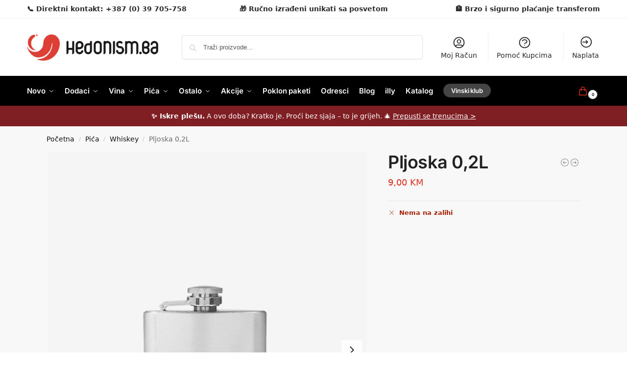

--- FILE ---
content_type: text/html; charset=UTF-8
request_url: https://hedonism.ba/proizvod/pljoska-02l/
body_size: 67919
content:
<!doctype html>
<html lang="hr">
<head><meta charset="UTF-8"><script>if(navigator.userAgent.match(/MSIE|Internet Explorer/i)||navigator.userAgent.match(/Trident\/7\..*?rv:11/i)){var href=document.location.href;if(!href.match(/[?&]nowprocket/)){if(href.indexOf("?")==-1){if(href.indexOf("#")==-1){document.location.href=href+"?nowprocket=1"}else{document.location.href=href.replace("#","?nowprocket=1#")}}else{if(href.indexOf("#")==-1){document.location.href=href+"&nowprocket=1"}else{document.location.href=href.replace("#","&nowprocket=1#")}}}}</script><script>(()=>{class RocketLazyLoadScripts{constructor(){this.v="2.0.4",this.userEvents=["keydown","keyup","mousedown","mouseup","mousemove","mouseover","mouseout","touchmove","touchstart","touchend","touchcancel","wheel","click","dblclick","input"],this.attributeEvents=["onblur","onclick","oncontextmenu","ondblclick","onfocus","onmousedown","onmouseenter","onmouseleave","onmousemove","onmouseout","onmouseover","onmouseup","onmousewheel","onscroll","onsubmit"]}async t(){this.i(),this.o(),/iP(ad|hone)/.test(navigator.userAgent)&&this.h(),this.u(),this.l(this),this.m(),this.k(this),this.p(this),this._(),await Promise.all([this.R(),this.L()]),this.lastBreath=Date.now(),this.S(this),this.P(),this.D(),this.O(),this.M(),await this.C(this.delayedScripts.normal),await this.C(this.delayedScripts.defer),await this.C(this.delayedScripts.async),await this.T(),await this.F(),await this.j(),await this.A(),window.dispatchEvent(new Event("rocket-allScriptsLoaded")),this.everythingLoaded=!0,this.lastTouchEnd&&await new Promise(t=>setTimeout(t,500-Date.now()+this.lastTouchEnd)),this.I(),this.H(),this.U(),this.W()}i(){this.CSPIssue=sessionStorage.getItem("rocketCSPIssue"),document.addEventListener("securitypolicyviolation",t=>{this.CSPIssue||"script-src-elem"!==t.violatedDirective||"data"!==t.blockedURI||(this.CSPIssue=!0,sessionStorage.setItem("rocketCSPIssue",!0))},{isRocket:!0})}o(){window.addEventListener("pageshow",t=>{this.persisted=t.persisted,this.realWindowLoadedFired=!0},{isRocket:!0}),window.addEventListener("pagehide",()=>{this.onFirstUserAction=null},{isRocket:!0})}h(){let t;function e(e){t=e}window.addEventListener("touchstart",e,{isRocket:!0}),window.addEventListener("touchend",function i(o){o.changedTouches[0]&&t.changedTouches[0]&&Math.abs(o.changedTouches[0].pageX-t.changedTouches[0].pageX)<10&&Math.abs(o.changedTouches[0].pageY-t.changedTouches[0].pageY)<10&&o.timeStamp-t.timeStamp<200&&(window.removeEventListener("touchstart",e,{isRocket:!0}),window.removeEventListener("touchend",i,{isRocket:!0}),"INPUT"===o.target.tagName&&"text"===o.target.type||(o.target.dispatchEvent(new TouchEvent("touchend",{target:o.target,bubbles:!0})),o.target.dispatchEvent(new MouseEvent("mouseover",{target:o.target,bubbles:!0})),o.target.dispatchEvent(new PointerEvent("click",{target:o.target,bubbles:!0,cancelable:!0,detail:1,clientX:o.changedTouches[0].clientX,clientY:o.changedTouches[0].clientY})),event.preventDefault()))},{isRocket:!0})}q(t){this.userActionTriggered||("mousemove"!==t.type||this.firstMousemoveIgnored?"keyup"===t.type||"mouseover"===t.type||"mouseout"===t.type||(this.userActionTriggered=!0,this.onFirstUserAction&&this.onFirstUserAction()):this.firstMousemoveIgnored=!0),"click"===t.type&&t.preventDefault(),t.stopPropagation(),t.stopImmediatePropagation(),"touchstart"===this.lastEvent&&"touchend"===t.type&&(this.lastTouchEnd=Date.now()),"click"===t.type&&(this.lastTouchEnd=0),this.lastEvent=t.type,t.composedPath&&t.composedPath()[0].getRootNode()instanceof ShadowRoot&&(t.rocketTarget=t.composedPath()[0]),this.savedUserEvents.push(t)}u(){this.savedUserEvents=[],this.userEventHandler=this.q.bind(this),this.userEvents.forEach(t=>window.addEventListener(t,this.userEventHandler,{passive:!1,isRocket:!0})),document.addEventListener("visibilitychange",this.userEventHandler,{isRocket:!0})}U(){this.userEvents.forEach(t=>window.removeEventListener(t,this.userEventHandler,{passive:!1,isRocket:!0})),document.removeEventListener("visibilitychange",this.userEventHandler,{isRocket:!0}),this.savedUserEvents.forEach(t=>{(t.rocketTarget||t.target).dispatchEvent(new window[t.constructor.name](t.type,t))})}m(){const t="return false",e=Array.from(this.attributeEvents,t=>"data-rocket-"+t),i="["+this.attributeEvents.join("],[")+"]",o="[data-rocket-"+this.attributeEvents.join("],[data-rocket-")+"]",s=(e,i,o)=>{o&&o!==t&&(e.setAttribute("data-rocket-"+i,o),e["rocket"+i]=new Function("event",o),e.setAttribute(i,t))};new MutationObserver(t=>{for(const n of t)"attributes"===n.type&&(n.attributeName.startsWith("data-rocket-")||this.everythingLoaded?n.attributeName.startsWith("data-rocket-")&&this.everythingLoaded&&this.N(n.target,n.attributeName.substring(12)):s(n.target,n.attributeName,n.target.getAttribute(n.attributeName))),"childList"===n.type&&n.addedNodes.forEach(t=>{if(t.nodeType===Node.ELEMENT_NODE)if(this.everythingLoaded)for(const i of[t,...t.querySelectorAll(o)])for(const t of i.getAttributeNames())e.includes(t)&&this.N(i,t.substring(12));else for(const e of[t,...t.querySelectorAll(i)])for(const t of e.getAttributeNames())this.attributeEvents.includes(t)&&s(e,t,e.getAttribute(t))})}).observe(document,{subtree:!0,childList:!0,attributeFilter:[...this.attributeEvents,...e]})}I(){this.attributeEvents.forEach(t=>{document.querySelectorAll("[data-rocket-"+t+"]").forEach(e=>{this.N(e,t)})})}N(t,e){const i=t.getAttribute("data-rocket-"+e);i&&(t.setAttribute(e,i),t.removeAttribute("data-rocket-"+e))}k(t){Object.defineProperty(HTMLElement.prototype,"onclick",{get(){return this.rocketonclick||null},set(e){this.rocketonclick=e,this.setAttribute(t.everythingLoaded?"onclick":"data-rocket-onclick","this.rocketonclick(event)")}})}S(t){function e(e,i){let o=e[i];e[i]=null,Object.defineProperty(e,i,{get:()=>o,set(s){t.everythingLoaded?o=s:e["rocket"+i]=o=s}})}e(document,"onreadystatechange"),e(window,"onload"),e(window,"onpageshow");try{Object.defineProperty(document,"readyState",{get:()=>t.rocketReadyState,set(e){t.rocketReadyState=e},configurable:!0}),document.readyState="loading"}catch(t){console.log("WPRocket DJE readyState conflict, bypassing")}}l(t){this.originalAddEventListener=EventTarget.prototype.addEventListener,this.originalRemoveEventListener=EventTarget.prototype.removeEventListener,this.savedEventListeners=[],EventTarget.prototype.addEventListener=function(e,i,o){o&&o.isRocket||!t.B(e,this)&&!t.userEvents.includes(e)||t.B(e,this)&&!t.userActionTriggered||e.startsWith("rocket-")||t.everythingLoaded?t.originalAddEventListener.call(this,e,i,o):(t.savedEventListeners.push({target:this,remove:!1,type:e,func:i,options:o}),"mouseenter"!==e&&"mouseleave"!==e||t.originalAddEventListener.call(this,e,t.savedUserEvents.push,o))},EventTarget.prototype.removeEventListener=function(e,i,o){o&&o.isRocket||!t.B(e,this)&&!t.userEvents.includes(e)||t.B(e,this)&&!t.userActionTriggered||e.startsWith("rocket-")||t.everythingLoaded?t.originalRemoveEventListener.call(this,e,i,o):t.savedEventListeners.push({target:this,remove:!0,type:e,func:i,options:o})}}J(t,e){this.savedEventListeners=this.savedEventListeners.filter(i=>{let o=i.type,s=i.target||window;return e!==o||t!==s||(this.B(o,s)&&(i.type="rocket-"+o),this.$(i),!1)})}H(){EventTarget.prototype.addEventListener=this.originalAddEventListener,EventTarget.prototype.removeEventListener=this.originalRemoveEventListener,this.savedEventListeners.forEach(t=>this.$(t))}$(t){t.remove?this.originalRemoveEventListener.call(t.target,t.type,t.func,t.options):this.originalAddEventListener.call(t.target,t.type,t.func,t.options)}p(t){let e;function i(e){return t.everythingLoaded?e:e.split(" ").map(t=>"load"===t||t.startsWith("load.")?"rocket-jquery-load":t).join(" ")}function o(o){function s(e){const s=o.fn[e];o.fn[e]=o.fn.init.prototype[e]=function(){return this[0]===window&&t.userActionTriggered&&("string"==typeof arguments[0]||arguments[0]instanceof String?arguments[0]=i(arguments[0]):"object"==typeof arguments[0]&&Object.keys(arguments[0]).forEach(t=>{const e=arguments[0][t];delete arguments[0][t],arguments[0][i(t)]=e})),s.apply(this,arguments),this}}if(o&&o.fn&&!t.allJQueries.includes(o)){const e={DOMContentLoaded:[],"rocket-DOMContentLoaded":[]};for(const t in e)document.addEventListener(t,()=>{e[t].forEach(t=>t())},{isRocket:!0});o.fn.ready=o.fn.init.prototype.ready=function(i){function s(){parseInt(o.fn.jquery)>2?setTimeout(()=>i.bind(document)(o)):i.bind(document)(o)}return"function"==typeof i&&(t.realDomReadyFired?!t.userActionTriggered||t.fauxDomReadyFired?s():e["rocket-DOMContentLoaded"].push(s):e.DOMContentLoaded.push(s)),o([])},s("on"),s("one"),s("off"),t.allJQueries.push(o)}e=o}t.allJQueries=[],o(window.jQuery),Object.defineProperty(window,"jQuery",{get:()=>e,set(t){o(t)}})}P(){const t=new Map;document.write=document.writeln=function(e){const i=document.currentScript,o=document.createRange(),s=i.parentElement;let n=t.get(i);void 0===n&&(n=i.nextSibling,t.set(i,n));const c=document.createDocumentFragment();o.setStart(c,0),c.appendChild(o.createContextualFragment(e)),s.insertBefore(c,n)}}async R(){return new Promise(t=>{this.userActionTriggered?t():this.onFirstUserAction=t})}async L(){return new Promise(t=>{document.addEventListener("DOMContentLoaded",()=>{this.realDomReadyFired=!0,t()},{isRocket:!0})})}async j(){return this.realWindowLoadedFired?Promise.resolve():new Promise(t=>{window.addEventListener("load",t,{isRocket:!0})})}M(){this.pendingScripts=[];this.scriptsMutationObserver=new MutationObserver(t=>{for(const e of t)e.addedNodes.forEach(t=>{"SCRIPT"!==t.tagName||t.noModule||t.isWPRocket||this.pendingScripts.push({script:t,promise:new Promise(e=>{const i=()=>{const i=this.pendingScripts.findIndex(e=>e.script===t);i>=0&&this.pendingScripts.splice(i,1),e()};t.addEventListener("load",i,{isRocket:!0}),t.addEventListener("error",i,{isRocket:!0}),setTimeout(i,1e3)})})})}),this.scriptsMutationObserver.observe(document,{childList:!0,subtree:!0})}async F(){await this.X(),this.pendingScripts.length?(await this.pendingScripts[0].promise,await this.F()):this.scriptsMutationObserver.disconnect()}D(){this.delayedScripts={normal:[],async:[],defer:[]},document.querySelectorAll("script[type$=rocketlazyloadscript]").forEach(t=>{t.hasAttribute("data-rocket-src")?t.hasAttribute("async")&&!1!==t.async?this.delayedScripts.async.push(t):t.hasAttribute("defer")&&!1!==t.defer||"module"===t.getAttribute("data-rocket-type")?this.delayedScripts.defer.push(t):this.delayedScripts.normal.push(t):this.delayedScripts.normal.push(t)})}async _(){await this.L();let t=[];document.querySelectorAll("script[type$=rocketlazyloadscript][data-rocket-src]").forEach(e=>{let i=e.getAttribute("data-rocket-src");if(i&&!i.startsWith("data:")){i.startsWith("//")&&(i=location.protocol+i);try{const o=new URL(i).origin;o!==location.origin&&t.push({src:o,crossOrigin:e.crossOrigin||"module"===e.getAttribute("data-rocket-type")})}catch(t){}}}),t=[...new Map(t.map(t=>[JSON.stringify(t),t])).values()],this.Y(t,"preconnect")}async G(t){if(await this.K(),!0!==t.noModule||!("noModule"in HTMLScriptElement.prototype))return new Promise(e=>{let i;function o(){(i||t).setAttribute("data-rocket-status","executed"),e()}try{if(navigator.userAgent.includes("Firefox/")||""===navigator.vendor||this.CSPIssue)i=document.createElement("script"),[...t.attributes].forEach(t=>{let e=t.nodeName;"type"!==e&&("data-rocket-type"===e&&(e="type"),"data-rocket-src"===e&&(e="src"),i.setAttribute(e,t.nodeValue))}),t.text&&(i.text=t.text),t.nonce&&(i.nonce=t.nonce),i.hasAttribute("src")?(i.addEventListener("load",o,{isRocket:!0}),i.addEventListener("error",()=>{i.setAttribute("data-rocket-status","failed-network"),e()},{isRocket:!0}),setTimeout(()=>{i.isConnected||e()},1)):(i.text=t.text,o()),i.isWPRocket=!0,t.parentNode.replaceChild(i,t);else{const i=t.getAttribute("data-rocket-type"),s=t.getAttribute("data-rocket-src");i?(t.type=i,t.removeAttribute("data-rocket-type")):t.removeAttribute("type"),t.addEventListener("load",o,{isRocket:!0}),t.addEventListener("error",i=>{this.CSPIssue&&i.target.src.startsWith("data:")?(console.log("WPRocket: CSP fallback activated"),t.removeAttribute("src"),this.G(t).then(e)):(t.setAttribute("data-rocket-status","failed-network"),e())},{isRocket:!0}),s?(t.fetchPriority="high",t.removeAttribute("data-rocket-src"),t.src=s):t.src="data:text/javascript;base64,"+window.btoa(unescape(encodeURIComponent(t.text)))}}catch(i){t.setAttribute("data-rocket-status","failed-transform"),e()}});t.setAttribute("data-rocket-status","skipped")}async C(t){const e=t.shift();return e?(e.isConnected&&await this.G(e),this.C(t)):Promise.resolve()}O(){this.Y([...this.delayedScripts.normal,...this.delayedScripts.defer,...this.delayedScripts.async],"preload")}Y(t,e){this.trash=this.trash||[];let i=!0;var o=document.createDocumentFragment();t.forEach(t=>{const s=t.getAttribute&&t.getAttribute("data-rocket-src")||t.src;if(s&&!s.startsWith("data:")){const n=document.createElement("link");n.href=s,n.rel=e,"preconnect"!==e&&(n.as="script",n.fetchPriority=i?"high":"low"),t.getAttribute&&"module"===t.getAttribute("data-rocket-type")&&(n.crossOrigin=!0),t.crossOrigin&&(n.crossOrigin=t.crossOrigin),t.integrity&&(n.integrity=t.integrity),t.nonce&&(n.nonce=t.nonce),o.appendChild(n),this.trash.push(n),i=!1}}),document.head.appendChild(o)}W(){this.trash.forEach(t=>t.remove())}async T(){try{document.readyState="interactive"}catch(t){}this.fauxDomReadyFired=!0;try{await this.K(),this.J(document,"readystatechange"),document.dispatchEvent(new Event("rocket-readystatechange")),await this.K(),document.rocketonreadystatechange&&document.rocketonreadystatechange(),await this.K(),this.J(document,"DOMContentLoaded"),document.dispatchEvent(new Event("rocket-DOMContentLoaded")),await this.K(),this.J(window,"DOMContentLoaded"),window.dispatchEvent(new Event("rocket-DOMContentLoaded"))}catch(t){console.error(t)}}async A(){try{document.readyState="complete"}catch(t){}try{await this.K(),this.J(document,"readystatechange"),document.dispatchEvent(new Event("rocket-readystatechange")),await this.K(),document.rocketonreadystatechange&&document.rocketonreadystatechange(),await this.K(),this.J(window,"load"),window.dispatchEvent(new Event("rocket-load")),await this.K(),window.rocketonload&&window.rocketonload(),await this.K(),this.allJQueries.forEach(t=>t(window).trigger("rocket-jquery-load")),await this.K(),this.J(window,"pageshow");const t=new Event("rocket-pageshow");t.persisted=this.persisted,window.dispatchEvent(t),await this.K(),window.rocketonpageshow&&window.rocketonpageshow({persisted:this.persisted})}catch(t){console.error(t)}}async K(){Date.now()-this.lastBreath>45&&(await this.X(),this.lastBreath=Date.now())}async X(){return document.hidden?new Promise(t=>setTimeout(t)):new Promise(t=>requestAnimationFrame(t))}B(t,e){return e===document&&"readystatechange"===t||(e===document&&"DOMContentLoaded"===t||(e===window&&"DOMContentLoaded"===t||(e===window&&"load"===t||e===window&&"pageshow"===t)))}static run(){(new RocketLazyLoadScripts).t()}}RocketLazyLoadScripts.run()})();</script>

<meta name="viewport" content="height=device-height, width=device-width, initial-scale=1">
<link rel="profile" href="https://gmpg.org/xfn/11">
<link rel="pingback" href="https://hedonism.ba/xmlrpc.php">

<meta name='robots' content='index, follow, max-image-preview:large, max-snippet:-1, max-video-preview:-1' />

<!-- Google Tag Manager for WordPress by gtm4wp.com -->
<script data-cfasync="false" data-pagespeed-no-defer>
	var gtm4wp_datalayer_name = "dataLayer";
	var dataLayer = dataLayer || [];
	const gtm4wp_use_sku_instead = 1;
	const gtm4wp_currency = 'BAM';
	const gtm4wp_product_per_impression = false;
	const gtm4wp_clear_ecommerce = false;
	const gtm4wp_datalayer_max_timeout = 2000;
</script>
<!-- End Google Tag Manager for WordPress by gtm4wp.com -->
	<!-- This site is optimized with the Yoast SEO plugin v26.5 - https://yoast.com/wordpress/plugins/seo/ -->
	<title>Pljoska 0,2L | hedonism.ba</title>
	<meta name="description" content="Bočica od nehrđajućeg čelika sa sigurnosnim poklopcem na navoj i 237 ml sadržaja. Uz pljosku dolazi ljevak za jednostavno ulijevanje pića u pljosku." />
	<link rel="canonical" href="https://hedonism.ba/proizvod/pljoska-02l/" />
	<meta property="og:locale" content="hr_HR" />
	<meta property="og:type" content="article" />
	<meta property="og:title" content="Pljoska 0,2L | hedonism.ba" />
	<meta property="og:description" content="Bočica od nehrđajućeg čelika sa sigurnosnim poklopcem na navoj i 237 ml sadržaja. Uz pljosku dolazi ljevak za jednostavno ulijevanje pića u pljosku." />
	<meta property="og:url" content="https://hedonism.ba/proizvod/pljoska-02l/" />
	<meta property="og:site_name" content="hedonism.ba" />
	<meta property="article:publisher" content="https://www.facebook.com/hedonism.ba" />
	<meta property="article:modified_time" content="2026-01-19T09:14:14+00:00" />
	<meta property="og:image" content="https://hedonism.ba/wp-content/uploads/2023/05/PLJOSKA.png" />
	<meta property="og:image:width" content="720" />
	<meta property="og:image:height" content="895" />
	<meta property="og:image:type" content="image/png" />
	<meta name="twitter:card" content="summary_large_image" />
	<script type="application/ld+json" class="yoast-schema-graph">{"@context":"https://schema.org","@graph":[{"@type":"WebPage","@id":"https://hedonism.ba/proizvod/pljoska-02l/","url":"https://hedonism.ba/proizvod/pljoska-02l/","name":"Pljoska 0,2L | hedonism.ba","isPartOf":{"@id":"https://hedonism.ba/#website"},"primaryImageOfPage":{"@id":"https://hedonism.ba/proizvod/pljoska-02l/#primaryimage"},"image":{"@id":"https://hedonism.ba/proizvod/pljoska-02l/#primaryimage"},"thumbnailUrl":"https://hedonism.ba/wp-content/uploads/2023/05/PLJOSKA.png","datePublished":"2023-05-16T20:14:31+00:00","dateModified":"2026-01-19T09:14:14+00:00","description":"Bočica od nehrđajućeg čelika sa sigurnosnim poklopcem na navoj i 237 ml sadržaja. Uz pljosku dolazi ljevak za jednostavno ulijevanje pića u pljosku.","breadcrumb":{"@id":"https://hedonism.ba/proizvod/pljoska-02l/#breadcrumb"},"inLanguage":"hr","potentialAction":[{"@type":"ReadAction","target":["https://hedonism.ba/proizvod/pljoska-02l/"]}]},{"@type":"ImageObject","inLanguage":"hr","@id":"https://hedonism.ba/proizvod/pljoska-02l/#primaryimage","url":"https://hedonism.ba/wp-content/uploads/2023/05/PLJOSKA.png","contentUrl":"https://hedonism.ba/wp-content/uploads/2023/05/PLJOSKA.png","width":720,"height":895},{"@type":"BreadcrumbList","@id":"https://hedonism.ba/proizvod/pljoska-02l/#breadcrumb","itemListElement":[{"@type":"ListItem","position":1,"name":"Početna stranica","item":"https://hedonism.ba/"},{"@type":"ListItem","position":2,"name":"Trgovina","item":"https://hedonism.ba/trgovina/"},{"@type":"ListItem","position":3,"name":"Pljoska 0,2L"}]},{"@type":"WebSite","@id":"https://hedonism.ba/#website","url":"https://hedonism.ba/","name":"hedonism.ba","description":"-- dostava zadovoljstva --","publisher":{"@id":"https://hedonism.ba/#organization"},"potentialAction":[{"@type":"SearchAction","target":{"@type":"EntryPoint","urlTemplate":"https://hedonism.ba/?s={search_term_string}"},"query-input":{"@type":"PropertyValueSpecification","valueRequired":true,"valueName":"search_term_string"}}],"inLanguage":"hr"},{"@type":"Organization","@id":"https://hedonism.ba/#organization","name":"hedonism.ba","url":"https://hedonism.ba/","logo":{"@type":"ImageObject","inLanguage":"hr","@id":"https://hedonism.ba/#/schema/logo/image/","url":"https://hedonism.ba/wp-content/uploads/2022/01/logo_stranice2-4-1.png","contentUrl":"https://hedonism.ba/wp-content/uploads/2022/01/logo_stranice2-4-1.png","width":500,"height":100,"caption":"hedonism.ba"},"image":{"@id":"https://hedonism.ba/#/schema/logo/image/"},"sameAs":["https://www.facebook.com/hedonism.ba","https://www.instagram.com/hedonism.ba/"]}]}</script>
	<!-- / Yoast SEO plugin. -->


<link rel='dns-prefetch' href='//capi-automation.s3.us-east-2.amazonaws.com' />

<link rel="alternate" type="application/rss+xml" title="hedonism.ba &raquo; Kanal" href="https://hedonism.ba/feed/" />
<link rel="alternate" type="application/rss+xml" title="hedonism.ba &raquo; Kanal komentara" href="https://hedonism.ba/comments/feed/" />
<link rel="alternate" type="application/rss+xml" title="hedonism.ba &raquo; Pljoska 0,2L Kanal komentara" href="https://hedonism.ba/proizvod/pljoska-02l/feed/" />
<link rel="alternate" title="oEmbed (JSON)" type="application/json+oembed" href="https://hedonism.ba/wp-json/oembed/1.0/embed?url=https%3A%2F%2Fhedonism.ba%2Fproizvod%2Fpljoska-02l%2F" />
<link rel="alternate" title="oEmbed (XML)" type="text/xml+oembed" href="https://hedonism.ba/wp-json/oembed/1.0/embed?url=https%3A%2F%2Fhedonism.ba%2Fproizvod%2Fpljoska-02l%2F&#038;format=xml" />
<style type="text/css">
@keyframes cgkit-loading { 0% { background-position: 100% 50%; } 100% { background-position: 0 50%; } }
body ul.products li.product.cgkit-swatch-loading .woocommerce-image__wrapper,
body ul.products li.product.cgkit-swatch-loading .woocommerce-card__header > * { color: transparent !important; background: linear-gradient(100deg, #ececec 30%, #f5f5f5 50%, #ececec 70%); border-radius: 5px; background-size: 400%; animation: cgkit-loading 1.2s ease-in-out infinite; }
body ul.products li.product.cgkit-swatch-loading .woocommerce-image__wrapper > *,
body ul.products li.product.cgkit-swatch-loading .woocommerce-card__header > * > * { visibility: hidden; }
ul.products li.product.cgkit-swatch-loading .woocommerce-card__header .product__categories,
ul.products li.product.cgkit-swatch-loading .woocommerce-card__header .woocommerce-loop-product__title,
ul.products li.product.cgkit-swatch-loading .woocommerce-card__header .price { display: table; width: auto;  }
ul.products li.product.cgkit-swatch-loading .woocommerce-card__header .star-rating:before { visibility: hidden; }
</style>
	<style id='wp-img-auto-sizes-contain-inline-css' type='text/css'>
img:is([sizes=auto i],[sizes^="auto," i]){contain-intrinsic-size:3000px 1500px}
/*# sourceURL=wp-img-auto-sizes-contain-inline-css */
</style>
<style id='wp-emoji-styles-inline-css' type='text/css'>

	img.wp-smiley, img.emoji {
		display: inline !important;
		border: none !important;
		box-shadow: none !important;
		height: 1em !important;
		width: 1em !important;
		margin: 0 0.07em !important;
		vertical-align: -0.1em !important;
		background: none !important;
		padding: 0 !important;
	}
/*# sourceURL=wp-emoji-styles-inline-css */
</style>
<link rel='stylesheet' id='wp-block-library-css' href='https://hedonism.ba/wp-includes/css/dist/block-library/style.min.css?ver=6.9' type='text/css' media='all' />
<style id='global-styles-inline-css' type='text/css'>
:root{--wp--preset--aspect-ratio--square: 1;--wp--preset--aspect-ratio--4-3: 4/3;--wp--preset--aspect-ratio--3-4: 3/4;--wp--preset--aspect-ratio--3-2: 3/2;--wp--preset--aspect-ratio--2-3: 2/3;--wp--preset--aspect-ratio--16-9: 16/9;--wp--preset--aspect-ratio--9-16: 9/16;--wp--preset--color--black: #000000;--wp--preset--color--cyan-bluish-gray: #abb8c3;--wp--preset--color--white: #ffffff;--wp--preset--color--pale-pink: #f78da7;--wp--preset--color--vivid-red: #cf2e2e;--wp--preset--color--luminous-vivid-orange: #ff6900;--wp--preset--color--luminous-vivid-amber: #fcb900;--wp--preset--color--light-green-cyan: #7bdcb5;--wp--preset--color--vivid-green-cyan: #00d084;--wp--preset--color--pale-cyan-blue: #8ed1fc;--wp--preset--color--vivid-cyan-blue: #0693e3;--wp--preset--color--vivid-purple: #9b51e0;--wp--preset--gradient--vivid-cyan-blue-to-vivid-purple: linear-gradient(135deg,rgb(6,147,227) 0%,rgb(155,81,224) 100%);--wp--preset--gradient--light-green-cyan-to-vivid-green-cyan: linear-gradient(135deg,rgb(122,220,180) 0%,rgb(0,208,130) 100%);--wp--preset--gradient--luminous-vivid-amber-to-luminous-vivid-orange: linear-gradient(135deg,rgb(252,185,0) 0%,rgb(255,105,0) 100%);--wp--preset--gradient--luminous-vivid-orange-to-vivid-red: linear-gradient(135deg,rgb(255,105,0) 0%,rgb(207,46,46) 100%);--wp--preset--gradient--very-light-gray-to-cyan-bluish-gray: linear-gradient(135deg,rgb(238,238,238) 0%,rgb(169,184,195) 100%);--wp--preset--gradient--cool-to-warm-spectrum: linear-gradient(135deg,rgb(74,234,220) 0%,rgb(151,120,209) 20%,rgb(207,42,186) 40%,rgb(238,44,130) 60%,rgb(251,105,98) 80%,rgb(254,248,76) 100%);--wp--preset--gradient--blush-light-purple: linear-gradient(135deg,rgb(255,206,236) 0%,rgb(152,150,240) 100%);--wp--preset--gradient--blush-bordeaux: linear-gradient(135deg,rgb(254,205,165) 0%,rgb(254,45,45) 50%,rgb(107,0,62) 100%);--wp--preset--gradient--luminous-dusk: linear-gradient(135deg,rgb(255,203,112) 0%,rgb(199,81,192) 50%,rgb(65,88,208) 100%);--wp--preset--gradient--pale-ocean: linear-gradient(135deg,rgb(255,245,203) 0%,rgb(182,227,212) 50%,rgb(51,167,181) 100%);--wp--preset--gradient--electric-grass: linear-gradient(135deg,rgb(202,248,128) 0%,rgb(113,206,126) 100%);--wp--preset--gradient--midnight: linear-gradient(135deg,rgb(2,3,129) 0%,rgb(40,116,252) 100%);--wp--preset--font-size--small: clamp(1rem, 1rem + ((1vw - 0.2rem) * 0.368), 1.2rem);--wp--preset--font-size--medium: clamp(1rem, 1rem + ((1vw - 0.2rem) * 0.92), 1.5rem);--wp--preset--font-size--large: clamp(1.5rem, 1.5rem + ((1vw - 0.2rem) * 0.92), 2rem);--wp--preset--font-size--x-large: clamp(1.5rem, 1.5rem + ((1vw - 0.2rem) * 1.379), 2.25rem);--wp--preset--font-size--x-small: 0.85rem;--wp--preset--font-size--base: clamp(1rem, 1rem + ((1vw - 0.2rem) * 0.46), 1.25rem);--wp--preset--font-size--xx-large: clamp(2rem, 2rem + ((1vw - 0.2rem) * 1.839), 3rem);--wp--preset--font-size--xxx-large: clamp(2.25rem, 2.25rem + ((1vw - 0.2rem) * 3.218), 4rem);--wp--preset--spacing--20: 0.44rem;--wp--preset--spacing--30: 0.67rem;--wp--preset--spacing--40: 1rem;--wp--preset--spacing--50: 1.5rem;--wp--preset--spacing--60: 2.25rem;--wp--preset--spacing--70: 3.38rem;--wp--preset--spacing--80: 5.06rem;--wp--preset--spacing--small: clamp(.25rem, 2.5vw, 0.75rem);--wp--preset--spacing--medium: clamp(1rem, 4vw, 2rem);--wp--preset--spacing--large: clamp(1.25rem, 6vw, 3rem);--wp--preset--spacing--x-large: clamp(3rem, 7vw, 5rem);--wp--preset--spacing--xx-large: clamp(4rem, 9vw, 7rem);--wp--preset--spacing--xxx-large: clamp(5rem, 12vw, 9rem);--wp--preset--spacing--xxxx-large: clamp(6rem, 14vw, 13rem);--wp--preset--shadow--natural: 6px 6px 9px rgba(0, 0, 0, 0.2);--wp--preset--shadow--deep: 12px 12px 50px rgba(0, 0, 0, 0.4);--wp--preset--shadow--sharp: 6px 6px 0px rgba(0, 0, 0, 0.2);--wp--preset--shadow--outlined: 6px 6px 0px -3px rgb(255, 255, 255), 6px 6px rgb(0, 0, 0);--wp--preset--shadow--crisp: 6px 6px 0px rgb(0, 0, 0);--wp--custom--line-height--none: 1;--wp--custom--line-height--tight: 1.1;--wp--custom--line-height--snug: 1.2;--wp--custom--line-height--normal: 1.5;--wp--custom--line-height--relaxed: 1.625;--wp--custom--line-height--loose: 2;--wp--custom--line-height--body: 1.618;}:root { --wp--style--global--content-size: 900px;--wp--style--global--wide-size: 1190px; }:where(body) { margin: 0; }.wp-site-blocks { padding-top: var(--wp--style--root--padding-top); padding-bottom: var(--wp--style--root--padding-bottom); }.has-global-padding { padding-right: var(--wp--style--root--padding-right); padding-left: var(--wp--style--root--padding-left); }.has-global-padding > .alignfull { margin-right: calc(var(--wp--style--root--padding-right) * -1); margin-left: calc(var(--wp--style--root--padding-left) * -1); }.has-global-padding :where(:not(.alignfull.is-layout-flow) > .has-global-padding:not(.wp-block-block, .alignfull)) { padding-right: 0; padding-left: 0; }.has-global-padding :where(:not(.alignfull.is-layout-flow) > .has-global-padding:not(.wp-block-block, .alignfull)) > .alignfull { margin-left: 0; margin-right: 0; }.wp-site-blocks > .alignleft { float: left; margin-right: 2em; }.wp-site-blocks > .alignright { float: right; margin-left: 2em; }.wp-site-blocks > .aligncenter { justify-content: center; margin-left: auto; margin-right: auto; }:where(.wp-site-blocks) > * { margin-block-start: var(--wp--preset--spacing--medium); margin-block-end: 0; }:where(.wp-site-blocks) > :first-child { margin-block-start: 0; }:where(.wp-site-blocks) > :last-child { margin-block-end: 0; }:root { --wp--style--block-gap: var(--wp--preset--spacing--medium); }:root :where(.is-layout-flow) > :first-child{margin-block-start: 0;}:root :where(.is-layout-flow) > :last-child{margin-block-end: 0;}:root :where(.is-layout-flow) > *{margin-block-start: var(--wp--preset--spacing--medium);margin-block-end: 0;}:root :where(.is-layout-constrained) > :first-child{margin-block-start: 0;}:root :where(.is-layout-constrained) > :last-child{margin-block-end: 0;}:root :where(.is-layout-constrained) > *{margin-block-start: var(--wp--preset--spacing--medium);margin-block-end: 0;}:root :where(.is-layout-flex){gap: var(--wp--preset--spacing--medium);}:root :where(.is-layout-grid){gap: var(--wp--preset--spacing--medium);}.is-layout-flow > .alignleft{float: left;margin-inline-start: 0;margin-inline-end: 2em;}.is-layout-flow > .alignright{float: right;margin-inline-start: 2em;margin-inline-end: 0;}.is-layout-flow > .aligncenter{margin-left: auto !important;margin-right: auto !important;}.is-layout-constrained > .alignleft{float: left;margin-inline-start: 0;margin-inline-end: 2em;}.is-layout-constrained > .alignright{float: right;margin-inline-start: 2em;margin-inline-end: 0;}.is-layout-constrained > .aligncenter{margin-left: auto !important;margin-right: auto !important;}.is-layout-constrained > :where(:not(.alignleft):not(.alignright):not(.alignfull)){max-width: var(--wp--style--global--content-size);margin-left: auto !important;margin-right: auto !important;}.is-layout-constrained > .alignwide{max-width: var(--wp--style--global--wide-size);}body .is-layout-flex{display: flex;}.is-layout-flex{flex-wrap: wrap;align-items: center;}.is-layout-flex > :is(*, div){margin: 0;}body .is-layout-grid{display: grid;}.is-layout-grid > :is(*, div){margin: 0;}body{font-family: var(--wp--preset--font-family--primary);--wp--style--root--padding-top: 0;--wp--style--root--padding-right: var(--wp--preset--spacing--medium);--wp--style--root--padding-bottom: 0;--wp--style--root--padding-left: var(--wp--preset--spacing--medium);}a:where(:not(.wp-element-button)){text-decoration: false;}:root :where(.wp-element-button, .wp-block-button__link){background-color: #32373c;border-width: 0;color: #fff;font-family: inherit;font-size: inherit;font-style: inherit;font-weight: inherit;letter-spacing: inherit;line-height: inherit;padding-top: calc(0.667em + 2px);padding-right: calc(1.333em + 2px);padding-bottom: calc(0.667em + 2px);padding-left: calc(1.333em + 2px);text-decoration: none;text-transform: inherit;}.has-black-color{color: var(--wp--preset--color--black) !important;}.has-cyan-bluish-gray-color{color: var(--wp--preset--color--cyan-bluish-gray) !important;}.has-white-color{color: var(--wp--preset--color--white) !important;}.has-pale-pink-color{color: var(--wp--preset--color--pale-pink) !important;}.has-vivid-red-color{color: var(--wp--preset--color--vivid-red) !important;}.has-luminous-vivid-orange-color{color: var(--wp--preset--color--luminous-vivid-orange) !important;}.has-luminous-vivid-amber-color{color: var(--wp--preset--color--luminous-vivid-amber) !important;}.has-light-green-cyan-color{color: var(--wp--preset--color--light-green-cyan) !important;}.has-vivid-green-cyan-color{color: var(--wp--preset--color--vivid-green-cyan) !important;}.has-pale-cyan-blue-color{color: var(--wp--preset--color--pale-cyan-blue) !important;}.has-vivid-cyan-blue-color{color: var(--wp--preset--color--vivid-cyan-blue) !important;}.has-vivid-purple-color{color: var(--wp--preset--color--vivid-purple) !important;}.has-black-background-color{background-color: var(--wp--preset--color--black) !important;}.has-cyan-bluish-gray-background-color{background-color: var(--wp--preset--color--cyan-bluish-gray) !important;}.has-white-background-color{background-color: var(--wp--preset--color--white) !important;}.has-pale-pink-background-color{background-color: var(--wp--preset--color--pale-pink) !important;}.has-vivid-red-background-color{background-color: var(--wp--preset--color--vivid-red) !important;}.has-luminous-vivid-orange-background-color{background-color: var(--wp--preset--color--luminous-vivid-orange) !important;}.has-luminous-vivid-amber-background-color{background-color: var(--wp--preset--color--luminous-vivid-amber) !important;}.has-light-green-cyan-background-color{background-color: var(--wp--preset--color--light-green-cyan) !important;}.has-vivid-green-cyan-background-color{background-color: var(--wp--preset--color--vivid-green-cyan) !important;}.has-pale-cyan-blue-background-color{background-color: var(--wp--preset--color--pale-cyan-blue) !important;}.has-vivid-cyan-blue-background-color{background-color: var(--wp--preset--color--vivid-cyan-blue) !important;}.has-vivid-purple-background-color{background-color: var(--wp--preset--color--vivid-purple) !important;}.has-black-border-color{border-color: var(--wp--preset--color--black) !important;}.has-cyan-bluish-gray-border-color{border-color: var(--wp--preset--color--cyan-bluish-gray) !important;}.has-white-border-color{border-color: var(--wp--preset--color--white) !important;}.has-pale-pink-border-color{border-color: var(--wp--preset--color--pale-pink) !important;}.has-vivid-red-border-color{border-color: var(--wp--preset--color--vivid-red) !important;}.has-luminous-vivid-orange-border-color{border-color: var(--wp--preset--color--luminous-vivid-orange) !important;}.has-luminous-vivid-amber-border-color{border-color: var(--wp--preset--color--luminous-vivid-amber) !important;}.has-light-green-cyan-border-color{border-color: var(--wp--preset--color--light-green-cyan) !important;}.has-vivid-green-cyan-border-color{border-color: var(--wp--preset--color--vivid-green-cyan) !important;}.has-pale-cyan-blue-border-color{border-color: var(--wp--preset--color--pale-cyan-blue) !important;}.has-vivid-cyan-blue-border-color{border-color: var(--wp--preset--color--vivid-cyan-blue) !important;}.has-vivid-purple-border-color{border-color: var(--wp--preset--color--vivid-purple) !important;}.has-vivid-cyan-blue-to-vivid-purple-gradient-background{background: var(--wp--preset--gradient--vivid-cyan-blue-to-vivid-purple) !important;}.has-light-green-cyan-to-vivid-green-cyan-gradient-background{background: var(--wp--preset--gradient--light-green-cyan-to-vivid-green-cyan) !important;}.has-luminous-vivid-amber-to-luminous-vivid-orange-gradient-background{background: var(--wp--preset--gradient--luminous-vivid-amber-to-luminous-vivid-orange) !important;}.has-luminous-vivid-orange-to-vivid-red-gradient-background{background: var(--wp--preset--gradient--luminous-vivid-orange-to-vivid-red) !important;}.has-very-light-gray-to-cyan-bluish-gray-gradient-background{background: var(--wp--preset--gradient--very-light-gray-to-cyan-bluish-gray) !important;}.has-cool-to-warm-spectrum-gradient-background{background: var(--wp--preset--gradient--cool-to-warm-spectrum) !important;}.has-blush-light-purple-gradient-background{background: var(--wp--preset--gradient--blush-light-purple) !important;}.has-blush-bordeaux-gradient-background{background: var(--wp--preset--gradient--blush-bordeaux) !important;}.has-luminous-dusk-gradient-background{background: var(--wp--preset--gradient--luminous-dusk) !important;}.has-pale-ocean-gradient-background{background: var(--wp--preset--gradient--pale-ocean) !important;}.has-electric-grass-gradient-background{background: var(--wp--preset--gradient--electric-grass) !important;}.has-midnight-gradient-background{background: var(--wp--preset--gradient--midnight) !important;}.has-small-font-size{font-size: var(--wp--preset--font-size--small) !important;}.has-medium-font-size{font-size: var(--wp--preset--font-size--medium) !important;}.has-large-font-size{font-size: var(--wp--preset--font-size--large) !important;}.has-x-large-font-size{font-size: var(--wp--preset--font-size--x-large) !important;}.has-x-small-font-size{font-size: var(--wp--preset--font-size--x-small) !important;}.has-base-font-size{font-size: var(--wp--preset--font-size--base) !important;}.has-xx-large-font-size{font-size: var(--wp--preset--font-size--xx-large) !important;}.has-xxx-large-font-size{font-size: var(--wp--preset--font-size--xxx-large) !important;}
:root :where(.wp-block-columns){margin-bottom: 0px;}
:root :where(.wp-block-pullquote){font-size: clamp(0.984em, 0.984rem + ((1vw - 0.2em) * 0.949), 1.5em);line-height: 1.6;}
:root :where(.wp-block-spacer){margin-top: 0 !important;}
/*# sourceURL=global-styles-inline-css */
</style>
<link data-minify="1" rel='stylesheet' id='commercekit-ajax-search-css-css' href='https://hedonism.ba/wp-content/cache/min/1/wp-content/plugins/commercegurus-commercekit/assets/css/ajax-search.css?ver=1770006034' type='text/css' media='all' />
<link data-minify="1" rel='stylesheet' id='commercekit-attribute-swatches-css-css' href='https://hedonism.ba/wp-content/cache/min/1/wp-content/plugins/commercegurus-commercekit/assets/css/commercegurus-attribute-swatches.css?ver=1770006094' type='text/css' media='all' />
<link data-minify="1" rel='stylesheet' id='commercekit-as-tooltip-css-css' href='https://hedonism.ba/wp-content/cache/min/1/wp-content/plugins/commercegurus-commercekit/assets/css/commercegurus-as-tooltip.css?ver=1770006034' type='text/css' media='all' />
<link data-minify="1" rel='stylesheet' id='commercekit-countdown-css-css' href='https://hedonism.ba/wp-content/cache/min/1/wp-content/plugins/commercegurus-commercekit/assets/css/countdown.css?ver=1770006034' type='text/css' media='all' />
<link data-minify="1" rel='stylesheet' id='commercekit-sticky-atc-css-css' href='https://hedonism.ba/wp-content/cache/min/1/wp-content/plugins/commercegurus-commercekit/assets/css/commercekit-sticky-atc.css?ver=1770006094' type='text/css' media='all' />
<link data-minify="1" rel='stylesheet' id='commercekit-stockmeter-css-css' href='https://hedonism.ba/wp-content/cache/min/1/wp-content/plugins/commercegurus-commercekit/assets/css/stockmeter.css?ver=1770006034' type='text/css' media='all' />
<style id='woocommerce-inline-inline-css' type='text/css'>
.woocommerce form .form-row .required { visibility: visible; }
/*# sourceURL=woocommerce-inline-inline-css */
</style>
<link data-minify="1" rel='stylesheet' id='wpos-slick-style-css' href='https://hedonism.ba/wp-content/cache/background-css/1/hedonism.ba/wp-content/cache/min/1/wp-content/plugins/wp-responsive-recent-post-slider/assets/css/slick.css?ver=1770006034&wpr_t=1770045904' type='text/css' media='all' />
<link data-minify="1" rel='stylesheet' id='wppsac-public-style-css' href='https://hedonism.ba/wp-content/cache/min/1/wp-content/plugins/wp-responsive-recent-post-slider/assets/css/recent-post-style.css?ver=1770006034' type='text/css' media='all' />
<link data-minify="1" rel='stylesheet' id='commercegurus-swiperjscss-css' href='https://hedonism.ba/wp-content/cache/min/1/wp-content/plugins/commercegurus-commercekit/assets/css/swiper-bundle.min.css?ver=1770006094' type='text/css' media='all' />
<link data-minify="1" rel='stylesheet' id='grw-public-main-css-css' href='https://hedonism.ba/wp-content/cache/min/1/wp-content/plugins/widget-google-reviews/assets/css/public-main.css?ver=1770006034' type='text/css' media='all' />
<link data-minify="1" rel='stylesheet' id='brands-styles-css' href='https://hedonism.ba/wp-content/cache/min/1/wp-content/plugins/woocommerce/assets/css/brands.css?ver=1770006034' type='text/css' media='all' />
<link rel='stylesheet' id='shoptimizer-main-min-css' href='https://hedonism.ba/wp-content/themes/shoptimizer/assets/css/main/main.min.css?ver=2.9.1' type='text/css' media='all' />
<link rel='stylesheet' id='shoptimizer-product-min-css' href='https://hedonism.ba/wp-content/themes/shoptimizer/assets/css/main/product.min.css?ver=2.9.1' type='text/css' media='all' />
<link rel='stylesheet' id='shoptimizer-comments-min-css' href='https://hedonism.ba/wp-content/themes/shoptimizer/assets/css/main/comments.min.css?ver=2.9.1' type='text/css' media='all' />
<style id='shoptimizer-dynamic-style-inline-css' type='text/css'>
/* cyrillic-ext */
@font-face {
  font-family: 'Inter';
  font-style: normal;
  font-weight: 400;
  font-display: swap;
  src: url(https://hedonism.ba/wp-content/fonts/inter/UcC73FwrK3iLTeHuS_nVMrMxCp50SjIa2JL7SUc.woff2) format('woff2');
  unicode-range: U+0460-052F, U+1C80-1C8A, U+20B4, U+2DE0-2DFF, U+A640-A69F, U+FE2E-FE2F;
}
/* cyrillic */
@font-face {
  font-family: 'Inter';
  font-style: normal;
  font-weight: 400;
  font-display: swap;
  src: url(https://hedonism.ba/wp-content/fonts/inter/UcC73FwrK3iLTeHuS_nVMrMxCp50SjIa0ZL7SUc.woff2) format('woff2');
  unicode-range: U+0301, U+0400-045F, U+0490-0491, U+04B0-04B1, U+2116;
}
/* greek-ext */
@font-face {
  font-family: 'Inter';
  font-style: normal;
  font-weight: 400;
  font-display: swap;
  src: url(https://hedonism.ba/wp-content/fonts/inter/UcC73FwrK3iLTeHuS_nVMrMxCp50SjIa2ZL7SUc.woff2) format('woff2');
  unicode-range: U+1F00-1FFF;
}
/* greek */
@font-face {
  font-family: 'Inter';
  font-style: normal;
  font-weight: 400;
  font-display: swap;
  src: url(https://hedonism.ba/wp-content/fonts/inter/UcC73FwrK3iLTeHuS_nVMrMxCp50SjIa1pL7SUc.woff2) format('woff2');
  unicode-range: U+0370-0377, U+037A-037F, U+0384-038A, U+038C, U+038E-03A1, U+03A3-03FF;
}
/* vietnamese */
@font-face {
  font-family: 'Inter';
  font-style: normal;
  font-weight: 400;
  font-display: swap;
  src: url(https://hedonism.ba/wp-content/fonts/inter/UcC73FwrK3iLTeHuS_nVMrMxCp50SjIa2pL7SUc.woff2) format('woff2');
  unicode-range: U+0102-0103, U+0110-0111, U+0128-0129, U+0168-0169, U+01A0-01A1, U+01AF-01B0, U+0300-0301, U+0303-0304, U+0308-0309, U+0323, U+0329, U+1EA0-1EF9, U+20AB;
}
/* latin-ext */
@font-face {
  font-family: 'Inter';
  font-style: normal;
  font-weight: 400;
  font-display: swap;
  src: url(https://hedonism.ba/wp-content/fonts/inter/UcC73FwrK3iLTeHuS_nVMrMxCp50SjIa25L7SUc.woff2) format('woff2');
  unicode-range: U+0100-02BA, U+02BD-02C5, U+02C7-02CC, U+02CE-02D7, U+02DD-02FF, U+0304, U+0308, U+0329, U+1D00-1DBF, U+1E00-1E9F, U+1EF2-1EFF, U+2020, U+20A0-20AB, U+20AD-20C0, U+2113, U+2C60-2C7F, U+A720-A7FF;
}
/* latin */
@font-face {
  font-family: 'Inter';
  font-style: normal;
  font-weight: 400;
  font-display: swap;
  src: url(https://hedonism.ba/wp-content/fonts/inter/UcC73FwrK3iLTeHuS_nVMrMxCp50SjIa1ZL7.woff2) format('woff2');
  unicode-range: U+0000-00FF, U+0131, U+0152-0153, U+02BB-02BC, U+02C6, U+02DA, U+02DC, U+0304, U+0308, U+0329, U+2000-206F, U+20AC, U+2122, U+2191, U+2193, U+2212, U+2215, U+FEFF, U+FFFD;
}
/* cyrillic-ext */
@font-face {
  font-family: 'Inter';
  font-style: normal;
  font-weight: 600;
  font-display: swap;
  src: url(https://hedonism.ba/wp-content/fonts/inter/UcC73FwrK3iLTeHuS_nVMrMxCp50SjIa2JL7SUc.woff2) format('woff2');
  unicode-range: U+0460-052F, U+1C80-1C8A, U+20B4, U+2DE0-2DFF, U+A640-A69F, U+FE2E-FE2F;
}
/* cyrillic */
@font-face {
  font-family: 'Inter';
  font-style: normal;
  font-weight: 600;
  font-display: swap;
  src: url(https://hedonism.ba/wp-content/fonts/inter/UcC73FwrK3iLTeHuS_nVMrMxCp50SjIa0ZL7SUc.woff2) format('woff2');
  unicode-range: U+0301, U+0400-045F, U+0490-0491, U+04B0-04B1, U+2116;
}
/* greek-ext */
@font-face {
  font-family: 'Inter';
  font-style: normal;
  font-weight: 600;
  font-display: swap;
  src: url(https://hedonism.ba/wp-content/fonts/inter/UcC73FwrK3iLTeHuS_nVMrMxCp50SjIa2ZL7SUc.woff2) format('woff2');
  unicode-range: U+1F00-1FFF;
}
/* greek */
@font-face {
  font-family: 'Inter';
  font-style: normal;
  font-weight: 600;
  font-display: swap;
  src: url(https://hedonism.ba/wp-content/fonts/inter/UcC73FwrK3iLTeHuS_nVMrMxCp50SjIa1pL7SUc.woff2) format('woff2');
  unicode-range: U+0370-0377, U+037A-037F, U+0384-038A, U+038C, U+038E-03A1, U+03A3-03FF;
}
/* vietnamese */
@font-face {
  font-family: 'Inter';
  font-style: normal;
  font-weight: 600;
  font-display: swap;
  src: url(https://hedonism.ba/wp-content/fonts/inter/UcC73FwrK3iLTeHuS_nVMrMxCp50SjIa2pL7SUc.woff2) format('woff2');
  unicode-range: U+0102-0103, U+0110-0111, U+0128-0129, U+0168-0169, U+01A0-01A1, U+01AF-01B0, U+0300-0301, U+0303-0304, U+0308-0309, U+0323, U+0329, U+1EA0-1EF9, U+20AB;
}
/* latin-ext */
@font-face {
  font-family: 'Inter';
  font-style: normal;
  font-weight: 600;
  font-display: swap;
  src: url(https://hedonism.ba/wp-content/fonts/inter/UcC73FwrK3iLTeHuS_nVMrMxCp50SjIa25L7SUc.woff2) format('woff2');
  unicode-range: U+0100-02BA, U+02BD-02C5, U+02C7-02CC, U+02CE-02D7, U+02DD-02FF, U+0304, U+0308, U+0329, U+1D00-1DBF, U+1E00-1E9F, U+1EF2-1EFF, U+2020, U+20A0-20AB, U+20AD-20C0, U+2113, U+2C60-2C7F, U+A720-A7FF;
}
/* latin */
@font-face {
  font-family: 'Inter';
  font-style: normal;
  font-weight: 600;
  font-display: swap;
  src: url(https://hedonism.ba/wp-content/fonts/inter/UcC73FwrK3iLTeHuS_nVMrMxCp50SjIa1ZL7.woff2) format('woff2');
  unicode-range: U+0000-00FF, U+0131, U+0152-0153, U+02BB-02BC, U+02C6, U+02DA, U+02DC, U+0304, U+0308, U+0329, U+2000-206F, U+20AC, U+2122, U+2191, U+2193, U+2212, U+2215, U+FEFF, U+FFFD;
}

:root :where(body), body, button, input, select, textarea{font-family:"Inter", sans-serif;font-size:16px;font-weight:400;color:#444;letter-spacing:0px;}.wp-block-button__link, figcaption, .wp-block-table, .wp-block-pullquote__citation{font-size:16px;}.site .menu-primary-menu-container > ul > li > a, .site .site-header-cart .cart-contents{font-family:"Inter", sans-serif;font-size:15px;font-weight:600;letter-spacing:-0.1px;text-transform:none;}.main-navigation ul.menu ul li > a, .main-navigation ul.nav-menu ul li > a{font-family:"Inter", sans-serif;font-size:14px;font-weight:400;text-transform:none;}.main-navigation ul.menu li.menu-item-has-children.full-width > .sub-menu-wrapper li.menu-item-has-children > a, .main-navigation ul.menu li.menu-item-has-children.full-width > .sub-menu-wrapper li.heading > a{font-family:"Inter", sans-serif;font-size:12px;letter-spacing:0.5px;font-weight:600;text-transform:uppercase;color:#111;}.entry-content{font-family:"Inter", sans-serif;font-weight:400;font-size:16px;letter-spacing:0px;text-transform:none;color:#444;}h1{font-family:"Inter", sans-serif;font-weight:600;font-size:46px;letter-spacing:-1.3px;text-transform:none;line-height:1.2;color:#222;}h2, .wp-block-heading h2{font-family:"Inter", sans-serif;font-weight:600;font-size:30px;letter-spacing:-0.5px;text-transform:none;line-height:1.25;color:#222;}h3, .wp-block-heading h3{font-family:"Inter", sans-serif;font-weight:600;font-size:24px;letter-spacing:0px;text-transform:none;line-height:1.45;color:#222;}h4, .wp-block-heading h4{font-family:"Inter", sans-serif;font-weight:600;font-size:18px;letter-spacing:0px;text-transform:none;line-height:1.4;color:#222;}h5, .wp-block-heading h5{font-family:"Inter", sans-serif;font-weight:600;font-size:18px;letter-spacing:0px;text-transform:none;line-height:1.4;color:#222;}blockquote p, .edit-post-visual-editor.editor-styles-wrapper .wp-block-quote p, .edit-post-visual-editor.editor-styles-wrapper .wp-block-quote{font-family:"Inter", sans-serif;font-weight:600;font-size:20px;letter-spacing:0px;text-transform:none;line-height:1.45;color:#222;}.widget .widget-title, .widget .widgettitle{font-family:"Inter", sans-serif;font-weight:600;font-size:13px;letter-spacing:0.3px;text-transform:uppercase;line-height:1.5;color:#222;}body.single-post h1{font-family:"Inter", sans-serif;font-weight:600;font-size:40px;letter-spacing:-0.6px;text-transform:none;line-height:1.24;color:#222;}.term-description, .shoptimizer-category-banner .taxonomy-description{font-family:"Inter", sans-serif;font-weight:400;font-size:17px;letter-spacing:-0.1px;text-transform:none;line-height:1.5;color:#222;}ul.products li.product .woocommerce-loop-product__title, ul.products li.product:not(.product-category) h2,
			ul.products li.product .woocommerce-loop-product__title, ul.products li.product .woocommerce-loop-product__title,
			.main-navigation ul.menu ul li.product .woocommerce-loop-product__title a{font-family:"Inter", sans-serif;font-weight:600;font-size:15px;letter-spacing:0px;text-transform:none;line-height:1.3;color:#222;}@media (min-width:770px){.single-product h1{font-family:"Inter", sans-serif;font-weight:600;font-size:36px;letter-spacing:-0.5px;text-transform:none;line-height:1.2;color:#222;}}body .woocommerce #respond input#submit.alt, 
			body .woocommerce a.button.alt, 
			body .woocommerce button.button.alt, 
			body .woocommerce input.button.alt,
			.product .cart .single_add_to_cart_button,
			.shoptimizer-sticky-add-to-cart__content-button a.button,
			.widget_shopping_cart a.button.checkout{font-family:"Inter", sans-serif;font-weight:600;font-size:18px;letter-spacing:0px;text-transform:none;}
/*# sourceURL=shoptimizer-dynamic-style-inline-css */
</style>
<link rel='stylesheet' id='shoptimizer-blocks-min-css' href='https://hedonism.ba/wp-content/themes/shoptimizer/assets/css/main/blocks.min.css?ver=2.9.1' type='text/css' media='all' />
<link data-minify="1" rel='stylesheet' id='shoptimizer-pdp-legacy-sticky-atc-css' href='https://hedonism.ba/wp-content/cache/min/1/wp-content/themes/shoptimizer/assets/css/components/pdp/legacy-sticky-atc.css?ver=1770006094' type='text/css' media='all' />
<link data-minify="1" rel='stylesheet' id='shoptimizer-reduced-motion-css' href='https://hedonism.ba/wp-content/cache/min/1/wp-content/themes/shoptimizer/assets/css/components/accessibility/reduced-motion.css?ver=1770006034' type='text/css' media='all' />
<link data-minify="1" rel='stylesheet' id='dflip-style-css' href='https://hedonism.ba/wp-content/cache/min/1/wp-content/plugins/3d-flipbook-dflip-lite/assets/css/dflip.min.css?ver=1770006034' type='text/css' media='all' />
<link data-minify="1" rel='stylesheet' id='pwb-styles-frontend-css' href='https://hedonism.ba/wp-content/cache/min/1/wp-content/plugins/perfect-woocommerce-brands/build/frontend/css/style.css?ver=1770006034' type='text/css' media='all' />
<link data-minify="1" rel='stylesheet' id='tawcvs-frontend-css' href='https://hedonism.ba/wp-content/cache/min/1/wp-content/plugins/variation-swatches-for-woocommerce/assets/css/frontend.css?ver=1770006034' type='text/css' media='all' />
<link data-minify="1" rel='stylesheet' id='shoptimizer-wpforms-style-css' href='https://hedonism.ba/wp-content/cache/min/1/wp-content/themes/shoptimizer/inc/compatibility/wpforms/wpforms.css?ver=1770006034' type='text/css' media='all' />
<style id='rocket-lazyload-inline-css' type='text/css'>
.rll-youtube-player{position:relative;padding-bottom:56.23%;height:0;overflow:hidden;max-width:100%;}.rll-youtube-player:focus-within{outline: 2px solid currentColor;outline-offset: 5px;}.rll-youtube-player iframe{position:absolute;top:0;left:0;width:100%;height:100%;z-index:100;background:0 0}.rll-youtube-player img{bottom:0;display:block;left:0;margin:auto;max-width:100%;width:100%;position:absolute;right:0;top:0;border:none;height:auto;-webkit-transition:.4s all;-moz-transition:.4s all;transition:.4s all}.rll-youtube-player img:hover{-webkit-filter:brightness(75%)}.rll-youtube-player .play{height:100%;width:100%;left:0;top:0;position:absolute;background:var(--wpr-bg-d84a5049-9f01-4df1-a329-e99493b5efa1) no-repeat center;background-color: transparent !important;cursor:pointer;border:none;}
/*# sourceURL=rocket-lazyload-inline-css */
</style>
<script type="text/template" id="tmpl-variation-template">
	<div class="woocommerce-variation-description">{{{ data.variation.variation_description }}}</div>
	<div class="woocommerce-variation-price">{{{ data.variation.price_html }}}</div>
	<div class="woocommerce-variation-availability">{{{ data.variation.availability_html }}}</div>
</script>
<script type="text/template" id="tmpl-unavailable-variation-template">
	<p role="alert">Oprostite ali ovaj proizvod nije dostupan. Molimo izaberite drugu kombinaciju.</p>
</script>
<script type="text/javascript" src="https://hedonism.ba/wp-includes/js/jquery/jquery.min.js?ver=3.7.1" id="jquery-core-js"></script>
<script type="rocketlazyloadscript" data-rocket-type="text/javascript" data-rocket-src="https://hedonism.ba/wp-includes/js/jquery/jquery-migrate.min.js?ver=3.4.1" id="jquery-migrate-js"></script>
<script type="rocketlazyloadscript" data-rocket-type="text/javascript" data-rocket-src="https://hedonism.ba/wp-includes/js/underscore.min.js?ver=1.13.7" id="underscore-js" data-rocket-defer defer></script>
<script type="text/javascript" id="wp-util-js-extra">
/* <![CDATA[ */
var _wpUtilSettings = {"ajax":{"url":"/wp-admin/admin-ajax.php"}};
//# sourceURL=wp-util-js-extra
/* ]]> */
</script>
<script type="rocketlazyloadscript" data-rocket-type="text/javascript" data-rocket-src="https://hedonism.ba/wp-includes/js/wp-util.min.js?ver=6.9" id="wp-util-js" data-rocket-defer defer></script>
<script type="rocketlazyloadscript" data-rocket-type="text/javascript" data-rocket-src="https://hedonism.ba/wp-content/plugins/woocommerce/assets/js/jquery-blockui/jquery.blockUI.min.js?ver=2.7.0-wc.10.3.7" id="wc-jquery-blockui-js" data-wp-strategy="defer" data-rocket-defer defer></script>
<script type="text/javascript" id="wc-add-to-cart-js-extra">
/* <![CDATA[ */
var wc_add_to_cart_params = {"ajax_url":"/wp-admin/admin-ajax.php","wc_ajax_url":"/?wc-ajax=%%endpoint%%","i18n_view_cart":"Vidi ko\u0161aricu","cart_url":"https://hedonism.ba/cart/","is_cart":"","cart_redirect_after_add":"no"};
//# sourceURL=wc-add-to-cart-js-extra
/* ]]> */
</script>
<script type="rocketlazyloadscript" data-rocket-type="text/javascript" data-rocket-src="https://hedonism.ba/wp-content/plugins/woocommerce/assets/js/frontend/add-to-cart.min.js?ver=10.3.7" id="wc-add-to-cart-js" defer="defer" data-wp-strategy="defer"></script>
<script type="text/javascript" id="wc-single-product-js-extra">
/* <![CDATA[ */
var wc_single_product_params = {"i18n_required_rating_text":"Molimo odaberite svoju ocjenu","i18n_rating_options":["1 od 5 zvjezdica","2 od 5 zvjezdica","3 od 5 zvjezdica","4 od 5 zvjezdica","5 od 5 zvjezdica"],"i18n_product_gallery_trigger_text":"Prikaz galerije slika preko cijelog zaslona","review_rating_required":"yes","flexslider":{"rtl":false,"animation":"slide","smoothHeight":true,"directionNav":true,"controlNav":"thumbnails","slideshow":false,"animationSpeed":500,"animationLoop":false,"allowOneSlide":false},"zoom_enabled":"","zoom_options":[],"photoswipe_enabled":"","photoswipe_options":{"shareEl":false,"closeOnScroll":false,"history":false,"hideAnimationDuration":0,"showAnimationDuration":0},"flexslider_enabled":""};
//# sourceURL=wc-single-product-js-extra
/* ]]> */
</script>
<script type="text/javascript" src="https://hedonism.ba/wp-content/plugins/woocommerce/assets/js/frontend/single-product.min.js?ver=10.3.7" id="wc-single-product-js" defer="defer" data-wp-strategy="defer"></script>
<script type="rocketlazyloadscript" data-rocket-type="text/javascript" data-rocket-src="https://hedonism.ba/wp-content/plugins/woocommerce/assets/js/js-cookie/js.cookie.min.js?ver=2.1.4-wc.10.3.7" id="wc-js-cookie-js" defer="defer" data-wp-strategy="defer"></script>
<script type="text/javascript" id="woocommerce-js-extra">
/* <![CDATA[ */
var woocommerce_params = {"ajax_url":"/wp-admin/admin-ajax.php","wc_ajax_url":"/?wc-ajax=%%endpoint%%","i18n_password_show":"Prika\u017ei lozinku","i18n_password_hide":"Sakrij lozinku"};
//# sourceURL=woocommerce-js-extra
/* ]]> */
</script>
<script type="rocketlazyloadscript" data-rocket-type="text/javascript" data-rocket-src="https://hedonism.ba/wp-content/plugins/woocommerce/assets/js/frontend/woocommerce.min.js?ver=10.3.7" id="woocommerce-js" defer="defer" data-wp-strategy="defer"></script>
<script type="rocketlazyloadscript" data-minify="1" data-rocket-type="text/javascript" defer="defer" data-rocket-src="https://hedonism.ba/wp-content/cache/min/1/wp-content/plugins/widget-google-reviews/assets/js/public-main.js?ver=1763131310" id="grw-public-main-js-js"></script>
<link rel="https://api.w.org/" href="https://hedonism.ba/wp-json/" /><link rel="alternate" title="JSON" type="application/json" href="https://hedonism.ba/wp-json/wp/v2/product/22378" /><link rel="EditURI" type="application/rsd+xml" title="RSD" href="https://hedonism.ba/xmlrpc.php?rsd" />
<meta name="generator" content="WordPress 6.9" />
<meta name="generator" content="WooCommerce 10.3.7" />
<link rel='shortlink' href='https://hedonism.ba/?p=22378' />
<meta name="generator" content="Redux 4.5.9" /><style type="text/css">
.ckit-badge_wrapper { font-size: 11px; position: absolute; z-index: 1; left: 10px; top: 10px; display: flex; flex-direction: column; align-items: flex-start; }
div.product .ckit-badge_wrapper { font-size: 12px; }
.ckit-badge_wrapper.ckit-badge-summary { position: unset; }
.sale-item.product-label + .ckit-badge_wrapper, .onsale + .ckit-badge_wrapper { top: 36px; }
.ckit-badge { padding: 3px 9px; margin-bottom: 5px; line-height: 15px; text-align: center; border-radius: 3px; opacity: 0.8; pointer-events: none; background: #e24ad3; color: #fff; }
#commercegurus-pdp-gallery-wrapper { position: relative; }
#commercegurus-pdp-gallery-wrapper .ckit-badge_wrapper { z-index: 2; }

/* -- Shoptimizer -- */
.theme-shoptimizer .woocommerce-image__wrapper .product-label.type-circle { left: 10px; }
.theme-shoptimizer .sale-item.product-label.type-circle + .ckit-badge_wrapper { top: 50px; }
/* -- RTL -- */
.rtl .ckit-badge_wrapper {left: auto;right: 10px;}
@media (min-width: 771px) {
	.rtl .cgkit-gallery-vertical-scroll .ckit-badge_wrapper {margin-right: 65px;margin-left: 0;}
	.cgkit-gallery-vertical-left .ckit-badge_wrapper { margin-left: 100px; }
}
@media only screen and (max-width: 992px) and (min-width: 771px) {
	.rtl .cgkit-gallery-vertical-scroll .ckit-badge_wrapper {margin-right: 40px;margin-left: 0;}
}
</style>
		<script type="rocketlazyloadscript" data-rocket-type="text/javascript"> var commercekit_ajs = {"ajax_url":"\/?commercekit-ajax","ajax_search":1,"char_count":3,"action":"commercekit_ajax_search","loader_icon":"https:\/\/hedonism.ba\/wp-content\/plugins\/commercegurus-commercekit\/assets\/images\/loader2.gif","no_results_text":"Nema rezultata","placeholder_text":"Tra\u017ei proizvode...","other_result_text":"Ostali rezultati","view_all_text":"Pogledaj sve rezutalte","no_other_text":"No other results","other_all_text":"View all other results","ajax_url_product":"https:\/\/hedonism.ba\/wp-content\/plugins\/commercegurus-commercekit\/cgkit-search-api.php?search_type=product","ajax_url_post":"https:\/\/hedonism.ba\/wp-content\/plugins\/commercegurus-commercekit\/cgkit-search-api.php?search_type=post","fast_ajax_search":1,"ajs_other_results":0,"layout":"product","ajax_nonce":0}; var commercekit_pdp = {"pdp_thumbnails":4,"pdp_v_thumbs":5,"pdp_lightbox":0,"pdp_gallery_layout":"horizontal","pdp_sticky_atc":1,"cgkit_sticky_hdr_class":"body.sticky-m header.site-header","pdp_mobile_layout":"minimal","pdp_showedge_percent":"1.1","pdp_json_data":0,"pdp_gal_loaded":0}; var commercekit_as = {"as_activate_atc":0,"cgkit_attr_gal":1,"as_swatch_link":1,"as_enable_tooltips":1,"swatches_ajax":0}; </script>
	
<!-- This website runs the Product Feed PRO for WooCommerce by AdTribes.io plugin - version woocommercesea_option_installed_version -->

<!-- Google Tag Manager for WordPress by gtm4wp.com -->
<!-- GTM Container placement set to automatic -->
<script data-cfasync="false" data-pagespeed-no-defer>
	var dataLayer_content = {"pagePostType":"product","pagePostType2":"single-product","pagePostAuthor":"Nikolina Čolak","customerTotalOrders":0,"customerTotalOrderValue":0,"customerFirstName":"","customerLastName":"","customerBillingFirstName":"","customerBillingLastName":"","customerBillingCompany":"","customerBillingAddress1":"","customerBillingAddress2":"","customerBillingCity":"","customerBillingState":"","customerBillingPostcode":"","customerBillingCountry":"","customerBillingEmail":"","customerBillingEmailHash":"","customerBillingPhone":"","customerShippingFirstName":"","customerShippingLastName":"","customerShippingCompany":"","customerShippingAddress1":"","customerShippingAddress2":"","customerShippingCity":"","customerShippingState":"","customerShippingPostcode":"","customerShippingCountry":"","cartContent":{"totals":{"applied_coupons":[],"discount_total":0,"subtotal":0,"total":0},"items":[]},"productRatingCounts":[],"productAverageRating":0,"productReviewCount":0,"productType":"simple","productIsVariable":0};
	dataLayer.push( dataLayer_content );
</script>
<script type="rocketlazyloadscript" data-cfasync="false" data-pagespeed-no-defer>
(function(w,d,s,l,i){w[l]=w[l]||[];w[l].push({'gtm.start':
new Date().getTime(),event:'gtm.js'});var f=d.getElementsByTagName(s)[0],
j=d.createElement(s),dl=l!='dataLayer'?'&l='+l:'';j.async=true;j.src=
'//www.googletagmanager.com/gtm.js?id='+i+dl;f.parentNode.insertBefore(j,f);
})(window,document,'script','dataLayer','GTM-MFPTQRK');
</script>
<!-- End Google Tag Manager for WordPress by gtm4wp.com --><!-- Analytics by WP Statistics - https://wp-statistics.com -->
<link rel="preload" href="https://hedonism.ba/wp-content/fonts/inter/UcC73FwrK3iLTeHuS_nVMrMxCp50SjIa1ZL7.woff2" as="font" type="font/woff2" crossorigin><link rel="preload" href="https://hedonism.ba/wp-content/fonts/inter/UcC73FwrK3iLTeHuS_nVMrMxCp50SjIa1ZL7.woff2" as="font" type="font/woff2" crossorigin>
	<noscript><style>.woocommerce-product-gallery{ opacity: 1 !important; }</style></noscript>
	<meta name="generator" content="Elementor 3.33.3; features: additional_custom_breakpoints; settings: css_print_method-external, google_font-enabled, font_display-auto">
			<script type="rocketlazyloadscript" data-rocket-type="text/javascript">
				!function(f,b,e,v,n,t,s){if(f.fbq)return;n=f.fbq=function(){n.callMethod?
					n.callMethod.apply(n,arguments):n.queue.push(arguments)};if(!f._fbq)f._fbq=n;
					n.push=n;n.loaded=!0;n.version='2.0';n.queue=[];t=b.createElement(e);t.async=!0;
					t.src=v;s=b.getElementsByTagName(e)[0];s.parentNode.insertBefore(t,s)}(window,
					document,'script','https://connect.facebook.net/en_US/fbevents.js');
			</script>
			<!-- WooCommerce Facebook Integration Begin -->
			<script type="rocketlazyloadscript" data-rocket-type="text/javascript">

				fbq('init', '795422854618267', {}, {
    "agent": "woocommerce_0-10.3.7-3.5.14"
});

				document.addEventListener( 'DOMContentLoaded', function() {
					// Insert placeholder for events injected when a product is added to the cart through AJAX.
					document.body.insertAdjacentHTML( 'beforeend', '<div class=\"wc-facebook-pixel-event-placeholder\"></div>' );
				}, false );

			</script>
			<!-- WooCommerce Facebook Integration End -->
						<style>
				.e-con.e-parent:nth-of-type(n+4):not(.e-lazyloaded):not(.e-no-lazyload),
				.e-con.e-parent:nth-of-type(n+4):not(.e-lazyloaded):not(.e-no-lazyload) * {
					background-image: none !important;
				}
				@media screen and (max-height: 1024px) {
					.e-con.e-parent:nth-of-type(n+3):not(.e-lazyloaded):not(.e-no-lazyload),
					.e-con.e-parent:nth-of-type(n+3):not(.e-lazyloaded):not(.e-no-lazyload) * {
						background-image: none !important;
					}
				}
				@media screen and (max-height: 640px) {
					.e-con.e-parent:nth-of-type(n+2):not(.e-lazyloaded):not(.e-no-lazyload),
					.e-con.e-parent:nth-of-type(n+2):not(.e-lazyloaded):not(.e-no-lazyload) * {
						background-image: none !important;
					}
				}
			</style>
			<link rel="icon" href="https://hedonism.ba/wp-content/uploads/2024/04/cropped-ico-stranica-32x32.png" sizes="32x32" />
<link rel="icon" href="https://hedonism.ba/wp-content/uploads/2024/04/cropped-ico-stranica-192x192.png" sizes="192x192" />
<link rel="apple-touch-icon" href="https://hedonism.ba/wp-content/uploads/2024/04/cropped-ico-stranica-180x180.png" />
<meta name="msapplication-TileImage" content="https://hedonism.ba/wp-content/uploads/2024/04/cropped-ico-stranica-270x270.png" />
		<style type="text/css" id="wp-custom-css">
			.wppsac-post-content .wppsac-readmorebtn {
   background-color: #E71D05 !important;
   border-radius: 4px !important;
   color: #fff !important;
   display: inline-block !important;
   font-size: 16px !important;
   font-weight: 500 !important;
   line-height: 1 !important;
   padding: 13px 17px !important;
   text-align: center !important;
   text-decoration: none !important;
   transition: background-color 0.2s ease-in-out !important;
   -webkit-transition: background-color 0.2s ease-in-out !important;
   -moz-transition: background-color 0.2s ease-in-out !important;
   -o-transition: background-color 0.2s ease-in-out !important;
}
.wppsac-post-content .wppsac-readmorebtn:hover {
   background-color: #A71302 !important;
   color: #fff !important;
}

.wppsac-post-content .wppsac-readmorebtn{
   border: none !important;
   outline: none !important;
}
.grecaptcha-badge { 
    visibility: hidden; !important
}
.category-box {
    border: 1px solid #777; /* Solid black border */
    padding-top: 15px; /* Padding inside the box */
    margin-top: 0px; /* Space above the box */
    margin-bottom: 20px; /* Space below the box */
	border-radius: 5px;
}
@media (max-width: 770px) {
    .site ul.products li.product .added_to_cart {
        font-size: 12px;
        height: auto;
        line-height: 1.5;
        min-height: 34px;
        display: flex;
        align-items: center;
        justify-content: center;
        text-align: center;
        padding: 5px 12px;
        bottom: auto;
    }
.m-grid-2 ul.products li.product .added_to_cart {
		margin-top: auto;
		margin-bottom: 0;
	}
}
#wp-pointer-0 {
    display: none !important;
    visibility: hidden !important;
    opacity: 0 !important;
}
.woocommerce-form-login-toggle .woocommerce-info {
    font-size: 1em; /* Increase the base font size */
}

.woocommerce-form-login-toggle .woocommerce-info a {
    font-size: 1em; /* Ensure the link text size matches */
}
@media (max-width: 425px) {
    .woocommerce-cart .cart-empty:before {
        margin-top: -90px;
    }
}
/* Reduce the width of the email input field */
.wpcf7-form-control.wpcf7-email {
    width: 250px; /* Adjust the width as needed */
    max-width: 100%;
 
}
/* Force the email input field onto a new line */
.wpcf7-form label {
    display: block;
    margin-bottom: 5px; /* Optional: Add spacing between label and input */
}

.wpcf7-form-control.wpcf7-email {
    display: block;
    width: 100%; /* Make sure the input takes the full width of the container */
    max-width: 300px; /* Optional: Adjust the max width if needed */
}



 .hedonism-kolekcije-grid {
  display: grid;
  grid-template-columns: repeat(3, 1fr);
  gap: 32px;
  padding-top: 40px;
  padding-bottom: 40px;
  align-items: stretch;
}

/* Hak protiv WP greške praznog paragrafa */
.hedonism-kolekcije-grid > *:first-child {
  grid-column: 1 / -1;
}

.hedonism-kartica {
  background-color: #1C1C1C;
  border-radius: 8px;
  overflow: hidden;
  box-shadow: 0 10px 15px -3px rgba(0, 0, 0, 0.1), 0 4px 6px -2px rgba(0, 0, 0, 0.05);
  transition: all 0.3s ease-in-out;
  display: flex;
  flex-direction: column;
  height: 100%;
}

.hedonism-kartica:hover {
  box-shadow: 0 20px 60px rgba(0, 0, 0, 0.4);
}

.hedonism-slika-wrapper {
  position: relative;
  height: 388px; /* Tvoja visina */
  overflow: hidden;
  flex-shrink: 0;
}

.hedonism-slika-wrapper img {
  width: 100%;
  height: 100%;
  object-fit: cover;
  transition: transform 0.5s ease;
}

.hedonism-kartica:hover .hedonism-slika-wrapper img {
  transform: scale(1.05);
}

.hedonism-text-wrapper {
  padding: 24px;
  flex-grow: 1;
  display: flex;
  flex-direction: column;
  justify-content: space-between;
}

.hedonism-text-wrapper h3 {
  font-size: 24px;
  font-weight: 700;
  color: #FFFFFF;
  margin-top: 0;
  margin-bottom: 16px;
}

.hedonism-text-wrapper p {
  font-size: 16px;
  color: #E0E0E0;
  line-height: 1.6;
  margin: 0;
  flex-grow: 1;
}

.hedonism-crveni-gumb {
  display: inline-block;
  background-color: #E60000;
  color: #FFFFFF;
  padding: 10px 20px;
  margin-top: 24px;
  border-radius: 5px;
  text-decoration: none;
  font-weight: 700;
  text-align: center;
  transition: all 0.3s ease;
}

.hedonism-crveni-gumb:hover {
  background-color: #FF3333;
  color: #FFFFFF;
  transform: translateY(-2px);
  box-shadow: 0 4px 10px rgba(0, 0, 0, 0.2);
}

/* Responzivnost */
@media (max-width: 991px) {
  .hedonism-kolekcije-grid {
    grid-template-columns: repeat(2, 1fr);
  }
}

@media (max-width: 767px) {
  .hedonism-kolekcije-grid {
    grid-template-columns: 1fr;
  }
}		</style>
		<style id="kirki-inline-styles">.site-header .custom-logo-link img{height:54px;}.is_stuck .logo-mark{width:60px;}.price ins, .summary .yith-wcwl-add-to-wishlist a:before, .site .commercekit-wishlist a i:before, .commercekit-wishlist-table .price, .commercekit-wishlist-table .price ins, .commercekit-ajs-product-price, .commercekit-ajs-product-price ins, .widget-area .widget.widget_categories a:hover, #secondary .widget ul li a:hover, #secondary.widget-area .widget li.chosen a, .widget-area .widget a:hover, #secondary .widget_recent_comments ul li a:hover, .woocommerce-pagination .page-numbers li .page-numbers.current, div.product p.price, body:not(.mobile-toggled) .main-navigation ul.menu li.full-width.menu-item-has-children ul li.highlight > a, body:not(.mobile-toggled) .main-navigation ul.menu li.full-width.menu-item-has-children ul li.highlight > a:hover, #secondary .widget ins span.amount, #secondary .widget ins span.amount span, .search-results article h2 a:hover{color:#dd3020;}.spinner > div, .widget_price_filter .ui-slider .ui-slider-range, .widget_price_filter .ui-slider .ui-slider-handle, #page .woocommerce-tabs ul.tabs li span, #secondary.widget-area .widget .tagcloud a:hover, .widget-area .widget.widget_product_tag_cloud a:hover, footer .mc4wp-form input[type="submit"], #payment .payment_methods li.woocommerce-PaymentMethod > input[type=radio]:first-child:checked + label:before, #payment .payment_methods li.wc_payment_method > input[type=radio]:first-child:checked + label:before, #shipping_method > li > input[type=radio]:first-child:checked + label:before, ul#shipping_method li:only-child label:before, .image-border .elementor-image:after, ul.products li.product .yith-wcwl-wishlistexistsbrowse a:before, ul.products li.product .yith-wcwl-wishlistaddedbrowse a:before, ul.products li.product .yith-wcwl-add-button a:before, .summary .yith-wcwl-add-to-wishlist a:before, li.product .commercekit-wishlist a em.cg-wishlist-t:before, li.product .commercekit-wishlist a em.cg-wishlist:before, .site .commercekit-wishlist a i:before, .summary .commercekit-wishlist a i.cg-wishlist-t:before, .woocommerce-tabs ul.tabs li a span, .commercekit-atc-tab-links li a span, .main-navigation ul li a span strong, .widget_layered_nav ul.woocommerce-widget-layered-nav-list li.chosen:before{background-color:#dd3020;}.woocommerce-tabs .tabs li a::after, .commercekit-atc-tab-links li a:after{border-color:#dd3020;}a{color:#dd3020;}a:hover{color:#111;}body{background-color:#fff;}.col-full.topbar-wrapper{background-color:#fff;border-bottom-color:#eee;}.top-bar, .top-bar a{color:#2c2a2a;}body:not(.header-4) .site-header, .header-4-container{background-color:#fff;}.header-widget-region{background-color:#7f1f24;font-size:16px;}.header-widget-region, .header-widget-region a{color:#ffffff;}.button, .button:hover, .message-inner a.button, .wc-proceed-to-checkout a.button, .wc-proceed-to-checkout .checkout-button.button:hover, .commercekit-wishlist-table button, input[type=submit], ul.products li.product .button, ul.products li.product .added_to_cart, ul.wc-block-grid__products .wp-block-button__link, ul.wc-block-grid__products .wp-block-button__link:hover, .site .widget_shopping_cart a.button.checkout, .woocommerce #respond input#submit.alt, .main-navigation ul.menu ul li a.button, .main-navigation ul.menu ul li a.button:hover, body .main-navigation ul.menu li.menu-item-has-children.full-width > .sub-menu-wrapper li a.button:hover, .main-navigation ul.menu li.menu-item-has-children.full-width > .sub-menu-wrapper li:hover a.added_to_cart, .site div.wpforms-container-full .wpforms-form button[type=submit], .product .cart .single_add_to_cart_button, .woocommerce-cart p.return-to-shop a, .elementor-row .feature p a, .image-feature figcaption span, .wp-element-button.wc-block-cart__submit-button, .wp-element-button.wc-block-components-button.wc-block-components-checkout-place-order-button{color:#fff;}.single-product div.product form.cart .button.added::before, #payment .place-order .button:before, .cart-collaterals .checkout-button:before, .widget_shopping_cart .buttons .checkout:before{background-color:#fff;}.button, input[type=submit], ul.products li.product .button, .commercekit-wishlist-table button, .woocommerce #respond input#submit.alt, .product .cart .single_add_to_cart_button, .widget_shopping_cart a.button.checkout, .main-navigation ul.menu li.menu-item-has-children.full-width > .sub-menu-wrapper li a.added_to_cart, .site div.wpforms-container-full .wpforms-form button[type=submit], ul.products li.product .added_to_cart, ul.wc-block-grid__products .wp-block-button__link, .woocommerce-cart p.return-to-shop a, .elementor-row .feature a, .image-feature figcaption span, .wp-element-button.wc-block-cart__submit-button, .wp-element-button.wc-block-components-button.wc-block-components-checkout-place-order-button{background-color:#dd3020;}.widget_shopping_cart a.button.checkout{border-color:#dd3020;}.button:hover, [type="submit"]:hover, .commercekit-wishlist-table button:hover, ul.products li.product .button:hover, #place_order[type="submit"]:hover, body .woocommerce #respond input#submit.alt:hover, .product .cart .single_add_to_cart_button:hover, .main-navigation ul.menu li.menu-item-has-children.full-width > .sub-menu-wrapper li a.added_to_cart:hover, .site div.wpforms-container-full .wpforms-form button[type=submit]:hover, .site div.wpforms-container-full .wpforms-form button[type=submit]:focus, ul.products li.product .added_to_cart:hover, ul.wc-block-grid__products .wp-block-button__link:hover, .widget_shopping_cart a.button.checkout:hover, .woocommerce-cart p.return-to-shop a:hover, .wp-element-button.wc-block-cart__submit-button:hover, .wp-element-button.wc-block-components-button.wc-block-components-checkout-place-order-button:hover{background-color:#b51600;}.widget_shopping_cart a.button.checkout:hover{border-color:#b51600;}.onsale, .product-label, .wc-block-grid__product-onsale{background-color:#dd3020;color:#fff;}.content-area .summary .onsale{color:#dd3020;}.summary .product-label:before, .product-details-wrapper .product-label:before{border-right-color:#dd3020;}.rtl .product-details-wrapper .product-label:before{border-left-color:#dd3020;}.entry-content .testimonial-entry-title:after, .cart-summary .widget li strong::before, p.stars.selected a.active::before, p.stars:hover a::before, p.stars.selected a:not(.active)::before{color:#dd3020;}.star-rating > span:before{background-color:#dd3020;}header.woocommerce-products-header, .shoptimizer-category-banner{background-color:#efeee3;}.term-description p, .term-description a, .term-description a:hover, .shoptimizer-category-banner h1, .shoptimizer-category-banner .taxonomy-description p{color:#222;}.single-product .site-content .col-full{background-color:#f8f8f8;}.call-back-feature button{background-color:#dd3020;}.call-back-feature button, .site-content div.call-back-feature button:hover{color:#fff;}ul.checkout-bar:before, .woocommerce-checkout .checkout-bar li.active:after, ul.checkout-bar li.visited:after{background-color:#3bb54a;}.below-content .widget .ri{color:#999;}.below-content .widget svg{stroke:#999;}footer.site-footer, footer.copyright{background-color:#111;color:#ccc;}.site footer.site-footer .widget .widget-title, .site-footer .widget.widget_block h2{color:#fff;}footer.site-footer a:not(.button), footer.copyright a{color:#999;}footer.site-footer a:not(.button):hover, footer.copyright a:hover{color:#fff;}footer.site-footer li a:after{border-color:#fff;}.top-bar{font-size:14px;}.menu-primary-menu-container > ul > li > a span:before, .menu-primary-menu-container > ul > li.nolink > span:before{border-color:#dd3020;}.secondary-navigation .menu a, .ri.menu-item:before, .fa.menu-item:before{color:#282828;}.secondary-navigation .icon-wrapper svg{stroke:#282828;}.shoptimizer-cart a.cart-contents .count, .shoptimizer-cart a.cart-contents .count:after{border-color:#dd3020;}.shoptimizer-cart a.cart-contents .count, .shoptimizer-cart-icon i{color:#dd3020;}.shoptimizer-cart a.cart-contents:hover .count, .shoptimizer-cart a.cart-contents:hover .count{background-color:#dd3020;}.shoptimizer-cart .cart-contents{color:#000000;}.shoptimizer-cart a.cart-contents .shoptimizer-cart-icon .mini-count{background-color:#ffffff;border-color:#444444;}.header-widget-region .widget{padding-top:12px;padding-bottom:12px;}.col-full, .single-product .site-content .shoptimizer-sticky-add-to-cart .col-full, body .woocommerce-message, .single-product .site-content .commercekit-sticky-add-to-cart .col-full, .wc-block-components-notice-banner{max-width:1170px;}.product-details-wrapper, .single-product .woocommerce:has(.woocommerce-message), .single-product .woocommerce-Tabs-panel, .single-product .archive-header .woocommerce-breadcrumb, .plp-below.archive.woocommerce .archive-header .woocommerce-breadcrumb, .related.products, .site-content #sspotReviews:not([data-shortcode="1"]), .upsells.products, .composite_summary, .composite_wrap, .wc-prl-recommendations, .yith-wfbt-section.woocommerce{max-width:calc(1170px + 5.2325em);}.main-navigation ul li.menu-item-has-children.full-width .container, .single-product .woocommerce-error{max-width:1170px;}.below-content .col-full, footer .col-full{max-width:calc(1170px + 40px);}@media (min-width: 993px){.is_stuck .primary-navigation.with-logo .menu-primary-menu-container{margin-left:60px;}.header-4 .header-4-container{border-bottom-color:#eee;}.col-full-nav{background-color:#000000;}.col-full.main-header{padding-top:30px;padding-bottom:30px;}.menu-primary-menu-container > ul > li > a, .menu-primary-menu-container > ul > li.nolink > span, .site-header-cart, .logo-mark{line-height:60px;}.site-header-cart, .menu-primary-menu-container > ul > li.menu-button{height:60px;}.menu-primary-menu-container > ul > li > a, .menu-primary-menu-container > ul > li.nolink > span{color:#ffffff;}.main-navigation ul.menu > li.menu-item-has-children > a::after{background-color:#ffffff;}.menu-primary-menu-container > ul.menu:hover > li > a{opacity:0.65;}.main-navigation ul.menu ul.sub-menu{background-color:#fff;}.main-navigation ul.menu ul li a, .main-navigation ul.nav-menu ul li a{color:#323232;}.main-navigation ul.menu ul li.menu-item:not(.menu-item-image):not(.heading) > a:hover{color:#dd3020;}.shoptimizer-cart-icon svg{stroke:#dd3020;}.shoptimizer-cart a.cart-contents:hover .count{color:#dd3020;}body.header-4:not(.full-width-header) .header-4-inner, .summary form.cart.commercekit_sticky-atc .commercekit-pdp-sticky-inner, .commercekit-atc-sticky-tabs ul.commercekit-atc-tab-links, .h-ckit-filters.no-woocommerce-sidebar .commercekit-product-filters{max-width:1170px;}#secondary{width:17%;}.content-area{width:76%;}}@media (max-width: 992px){.main-header, .site-branding{height:59px;}.main-header .site-header-cart{top:calc(-14px + 59px / 2);}.sticky-m .mobile-filter, .sticky-m #cgkitpf-horizontal{top:59px;}.sticky-m .commercekit-atc-sticky-tabs{top:calc(59px - 1px);}.m-search-bh.sticky-m .commercekit-atc-sticky-tabs, .m-search-toggled.sticky-m .commercekit-atc-sticky-tabs{top:calc(59px + 60px - 1px);}.m-search-bh.sticky-m .mobile-filter, .m-search-toggled.sticky-m .mobile-filter, .m-search-bh.sticky-m #cgkitpf-horizontal, .m-search-toggled.sticky-m #cgkitpf-horizontal{top:calc(59px + 60px);}.sticky-m .cg-layout-vertical-scroll .cg-thumb-swiper{top:calc(59px + 10px);}body.theme-shoptimizer .site-header .custom-logo-link img, body.wp-custom-logo .site-header .custom-logo-link img{height:38px;}.m-search-bh .site-search, .m-search-toggled .site-search, .site-branding button.menu-toggle, .site-branding button.menu-toggle:hover{background-color:#fff;}.menu-toggle .bar, .shoptimizer-cart a.cart-contents:hover .count{background-color:#111;}.menu-toggle .bar-text, .menu-toggle:hover .bar-text, .shoptimizer-cart a.cart-contents .count{color:#111;}.mobile-search-toggle svg, .shoptimizer-myaccount svg{stroke:#111;}.shoptimizer-cart a.cart-contents:hover .count{background-color:#dd3020;}.shoptimizer-cart a.cart-contents:not(:hover) .count{color:#dd3020;}.shoptimizer-cart-icon svg{stroke:#dd3020;}.shoptimizer-cart a.cart-contents .count, .shoptimizer-cart a.cart-contents .count:after{border-color:#dd3020;}.col-full-nav{background-color:#fff;}.main-navigation ul li a, .menu-primary-menu-container > ul > li.nolink > span, body .main-navigation ul.menu > li.menu-item-has-children > span.caret::after, .main-navigation .woocommerce-loop-product__title, .main-navigation ul.menu li.product, body .main-navigation ul.menu li.menu-item-has-children.full-width>.sub-menu-wrapper li h6 a, body .main-navigation ul.menu li.menu-item-has-children.full-width>.sub-menu-wrapper li h6 a:hover, .main-navigation ul.products li.product .price, body .main-navigation ul.menu li.menu-item-has-children li.menu-item-has-children span.caret, body.mobile-toggled .main-navigation ul.menu li.menu-item-has-children.full-width > .sub-menu-wrapper li p.product__categories a, body.mobile-toggled ul.products li.product p.product__categories a, body li.menu-item-product p.product__categories, main-navigation ul.menu li.menu-item-has-children.full-width > .sub-menu-wrapper li.menu-item-has-children > a, .main-navigation ul.menu li.menu-item-has-children.full-width > .sub-menu-wrapper li.heading > a, .mobile-extra, .mobile-extra h4, .mobile-extra a:not(.button){color:#111111;}.main-navigation ul.menu li.menu-item-has-children span.caret::after{background-color:#111111;}.main-navigation ul.menu > li.menu-item-has-children.dropdown-open > .sub-menu-wrapper{border-bottom-color:#eee;}}@media (min-width: 992px){.top-bar .textwidget{padding-top:8px;padding-bottom:8px;}}</style><noscript><style id="rocket-lazyload-nojs-css">.rll-youtube-player, [data-lazy-src]{display:none !important;}</style></noscript>
<style id="wpr-lazyload-bg-container"></style><style id="wpr-lazyload-bg-exclusion"></style>
<noscript>
<style id="wpr-lazyload-bg-nostyle">.slick-loading .slick-list{--wpr-bg-f5e3eeff-a75b-4a01-9aa5-8549e90f344c: url('https://hedonism.ba/wp-content/plugins/wp-responsive-recent-post-slider/assets/images/ajax-loader.gif');}.rll-youtube-player .play{--wpr-bg-d84a5049-9f01-4df1-a329-e99493b5efa1: url('https://hedonism.ba/wp-content/plugins/wp-rocket/assets/img/youtube.png');}</style>
</noscript>
<script type="application/javascript">const rocket_pairs = [{"selector":".slick-loading .slick-list","style":".slick-loading .slick-list{--wpr-bg-f5e3eeff-a75b-4a01-9aa5-8549e90f344c: url('https:\/\/hedonism.ba\/wp-content\/plugins\/wp-responsive-recent-post-slider\/assets\/images\/ajax-loader.gif');}","hash":"f5e3eeff-a75b-4a01-9aa5-8549e90f344c","url":"https:\/\/hedonism.ba\/wp-content\/plugins\/wp-responsive-recent-post-slider\/assets\/images\/ajax-loader.gif"},{"selector":".rll-youtube-player .play","style":".rll-youtube-player .play{--wpr-bg-d84a5049-9f01-4df1-a329-e99493b5efa1: url('https:\/\/hedonism.ba\/wp-content\/plugins\/wp-rocket\/assets\/img\/youtube.png');}","hash":"d84a5049-9f01-4df1-a329-e99493b5efa1","url":"https:\/\/hedonism.ba\/wp-content\/plugins\/wp-rocket\/assets\/img\/youtube.png"}]; const rocket_excluded_pairs = [];</script><meta name="generator" content="WP Rocket 3.20.2" data-wpr-features="wpr_lazyload_css_bg_img wpr_delay_js wpr_defer_js wpr_minify_js wpr_lazyload_images wpr_lazyload_iframes wpr_image_dimensions wpr_minify_css wpr_preload_links wpr_desktop" /></head>

<body class="wp-singular product-template-default single single-product postid-22378 wp-custom-logo wp-theme-shoptimizer theme-shoptimizer woocommerce woocommerce-page woocommerce-no-js sticky-m sticky-d m-grid-2 sticky-b wc-active pdp-ajax product-align-left elementor-default elementor-kit-10648">


<!-- GTM Container placement set to automatic -->
<!-- Google Tag Manager (noscript) -->
				<noscript><iframe src="https://www.googletagmanager.com/ns.html?id=GTM-MFPTQRK" height="0" width="0" style="display:none;visibility:hidden" aria-hidden="true"></iframe></noscript>
<!-- End Google Tag Manager (noscript) -->
<button class="mobile-menu close-drawer" aria-label="Close menu">
				<span aria-hidden="true">
					<svg xmlns="http://www.w3.org/2000/svg" fill="none" viewBox="0 0 24 24" stroke="currentColor" stroke-width="1.5"><path stroke-linecap="round" stroke-linejoin="round" d="M6 18L18 6M6 6l12 12"></path></svg>
				</span>
		</button>
<div data-rocket-location-hash="57eb0956558bf7ad8062fd5c02b81560" id="page" class="hfeed site">

			<a class="skip-link screen-reader-text" href="#site-navigation">Skip to navigation</a>
		<a class="skip-link screen-reader-text" href="#content">Skip to content</a>
				<div data-rocket-location-hash="4cfd0272381c62671270d4d6caafe1b0" tabindex="-1" id="shoptimizerCartDrawer" class="shoptimizer-mini-cart-wrap" role="dialog" aria-label="Cart drawer">
			<div data-rocket-location-hash="2dd5a9490dac8c8c2ee4c32038f4ed25" id="ajax-loading">
				<div class="shoptimizer-loader">
					<div class="spinner">
					<div class="bounce1"></div>
					<div class="bounce2"></div>
					<div class="bounce3"></div>
					</div>
				</div>
			</div>
			<div data-rocket-location-hash="fe3087d6ecd646fe6bebc5433a3f097d" class="cart-drawer-heading">Košarica</div>
			<button type="button" aria-label="Close drawer" class="close-drawer">
				<span aria-hidden="true">
					<svg xmlns="http://www.w3.org/2000/svg" fill="none" viewBox="0 0 24 24" stroke="currentColor" stroke-width="1"><path stroke-linecap="round" stroke-linejoin="round" d="M6 18L18 6M6 6l12 12"></path></svg>
				</span>
			</button>

				<div data-rocket-location-hash="fb33b1721c37f969dcc6777b468181c8" class="widget woocommerce widget_shopping_cart"><div class="widget_shopping_cart_content"></div></div>
			</div>

			
	
		
					<div data-rocket-location-hash="6f8d152e14dea4321d3ccdcea10652c9" class="col-full topbar-wrapper hide-on-mobile">
				
			<div data-rocket-location-hash="47eccc8fd96efd26ecec4d5cbf4d48c7" class="top-bar">
				<div data-rocket-location-hash="ac01e4e105b173e4bf0823ff209597a8" class="col-full">
					<div class="top-bar-left  widget_text">			<div class="textwidget"><p><strong>📞 Direktni kontakt: <a href="tel:+38739705758">+387 (0) 39 705-758</a></strong></p>
</div>
		</div>					<div class="top-bar-center  widget_text">			<div class="textwidget"><p><strong>🎁 Ručno izrađeni unikati sa posvetom</strong></p>
</div>
		</div>					<div class="top-bar-right  widget_text">			<div class="textwidget"><p><strong>🏦 Brzo i sigurno plaćanje transferom</strong></p>
</div>
		</div>				</div>
			</div>
		</div>
			
		
	<header data-rocket-location-hash="a5d664ae3ac33974fe54bea3f637f12b" id="masthead" class="site-header">

		<div data-rocket-location-hash="fe91fcb7c5d5bb3caccd42a9af71fd5a" class="menu-overlay"></div>

		<div data-rocket-location-hash="25555616705c914df78f81b3af1c792f" class="main-header col-full">

					<div class="site-branding">
			<button class="menu-toggle" aria-label="Menu" aria-controls="site-navigation" aria-expanded="false">
				<span class="bar"></span><span class="bar"></span><span class="bar"></span>
								<span class="bar-text">MENI</span>
					
			</button>
			<a href="https://hedonism.ba/" class="custom-logo-link"><img width="696" height="140" src="data:image/svg+xml,%3Csvg%20xmlns='http://www.w3.org/2000/svg'%20viewBox='0%200%20696%20140'%3E%3C/svg%3E" class="custom-logo" alt="hedonism.ba" data-lazy-srcset="https://hedonism.ba/wp-content/uploads/2024/10/logo_stranice2-4-6.png 696w, https://hedonism.ba/wp-content/uploads/2024/10/logo_stranice2-4-6-300x60.png 300w, https://hedonism.ba/wp-content/uploads/2024/10/logo_stranice2-4-6-441x89.png 441w, https://hedonism.ba/wp-content/uploads/2024/10/logo_stranice2-4-6-150x30.png 150w" data-lazy-sizes="(max-width: 696px) 100vw, 696px" data-lazy-src="https://hedonism.ba/wp-content/uploads/2024/10/logo_stranice2-4-6.png" /><noscript><img width="696" height="140" src="https://hedonism.ba/wp-content/uploads/2024/10/logo_stranice2-4-6.png" class="custom-logo" alt="hedonism.ba" srcset="https://hedonism.ba/wp-content/uploads/2024/10/logo_stranice2-4-6.png 696w, https://hedonism.ba/wp-content/uploads/2024/10/logo_stranice2-4-6-300x60.png 300w, https://hedonism.ba/wp-content/uploads/2024/10/logo_stranice2-4-6-441x89.png 441w, https://hedonism.ba/wp-content/uploads/2024/10/logo_stranice2-4-6-150x30.png 150w" sizes="(max-width: 696px) 100vw, 696px" /></noscript></a>		</div>
											<button class="mobile-search-toggle" aria-label="Toggle search panel" aria-expanded="false">
									<svg xmlns="http://www.w3.org/2000/svg" fill="none" viewBox="0 0 24 24" stroke="currentColor">
					  <path stroke-linecap="round" stroke-linejoin="round" stroke-width="1.5" d="M21 21l-6-6m2-5a7 7 0 11-14 0 7 7 0 0114 0z" />
					</svg>
				</button>
						
									
												<div class="site-search type-outline">
						
							<div class="widget woocommerce widget_product_search"><form role="search" method="get" class="woocommerce-product-search" action="https://hedonism.ba/">
	<label class="screen-reader-text" for="woocommerce-product-search-field-0">Pretraži:</label>
	<input type="search" id="woocommerce-product-search-field-0" class="search-field" placeholder="Traži proizvode..." value="" name="s" />
	<button type="submit" value="Pretraži" class="">Pretraži</button>
	<input type="hidden" name="post_type" value="product" />
</form>
</div>						</div>
													<nav class="secondary-navigation" aria-label="Secondary Navigation">
					<div class="menu-secondary-menu-container"><ul id="menu-secondary-menu" class="menu"><li id="menu-item-7002" class="menu-item menu-item-type-custom menu-item-object-custom menu-item-7002"><a href="http://hedonism.ba/index.php/moj-racun/">Moj Račun<div class="icon-wrapper"><svg xmlns="http://www.w3.org/2000/svg" fill="none" viewbox="0 0 24 24" stroke="currentColor">
  <path stroke-linecap="round" stroke-linejoin="round" stroke-width="2" d="M5.121 17.804A13.937 13.937 0 0112 16c2.5 0 4.847.655 6.879 1.804M15 10a3 3 0 11-6 0 3 3 0 016 0zm6 2a9 9 0 11-18 0 9 9 0 0118 0z" />
</svg></div></a></li>
<li id="menu-item-1140" class="menu-item menu-item-type-post_type menu-item-object-page menu-item-1140"><a href="https://hedonism.ba/pomoc-kupcima/">Pomoć Kupcima<div class="icon-wrapper"><svg xmlns="http://www.w3.org/2000/svg" fill="none" viewBox="0 0 24 24" stroke="currentColor">
  <path stroke-linecap="round" stroke-linejoin="round" stroke-width="2" d="M8.228 9c.549-1.165 2.03-2 3.772-2 2.21 0 4 1.343 4 3 0 1.4-1.278 2.575-3.006 2.907-.542.104-.994.54-.994 1.093m0 3h.01M21 12a9 9 0 11-18 0 9 9 0 0118 0z" />
</svg></div></a></li>
<li id="menu-item-7001" class="menu-item menu-item-type-custom menu-item-object-custom menu-item-7001"><a href="https://hedonism.ba/checkout/">Naplata<div class="icon-wrapper"><svg xmlns="http://www.w3.org/2000/svg" fill="none" viewBox="0 0 24 24" stroke="black">
  <path stroke-linecap="round" stroke-linejoin="round" stroke-width="1.5" d="M13.5 8.5l2.5 2.5m0 0l-2.5 2.5m2.5-2.5H7.5m15 0a9 9 0 11-18 0 9 9 0 0118 0z" />
</svg></div></a></li>
</ul></div>				</nav><!-- #site-navigation -->
								
			<nav class="site-header-cart menu" aria-label="Cart contents">
							
	<div class="shoptimizer-cart">
					<a class="cart-contents" role="button" href="#" title="Pogledaj svoju košaricu">
		
		<span class="amount"><span class="woocommerce-Price-amount amount">0,00&nbsp;<span class="woocommerce-Price-currencySymbol">KM</span></span></span>

		
		
				<span class="shoptimizer-cart-icon">
			<svg xmlns="http://www.w3.org/2000/svg" fill="none" viewBox="0 0 24 24" stroke="currentColor">
  				<path stroke-linecap="round" stroke-linejoin="round" stroke-width="2" d="M16 11V7a4 4 0 00-8 0v4M5 9h14l1 12H4L5 9z" />
			</svg>
			<span class="mini-count">0</span>
		</span>
		
		</a>
	</div>	
					</nav>
		
								<div class="s-observer"></div>
		
		</div>


	</header><!-- #masthead -->

	
	<div data-rocket-location-hash="d79a6ca3000a6e16116a644039bc5429" class="col-full-nav">

	<div data-rocket-location-hash="bfd570cec1f0b03a3a5a734f48d3635f" class="shoptimizer-primary-navigation col-full">		
			
			<nav id="site-navigation" class="main-navigation" aria-label="Primary Navigation">

			
						<div class="primary-navigation with-logo">
			
							
					<div class="logo-mark">
						<a href="#" rel="home">
							<img width="439" height="417" src="data:image/svg+xml,%3Csvg%20xmlns='http://www.w3.org/2000/svg'%20viewBox='0%200%20439%20417'%3E%3C/svg%3E" alt="hedonism.ba" data-lazy-src="https://hedonism.ba/wp-content/uploads/2024/03/nasl-hedonism-small-logo.png" /><noscript><img width="439" height="417" loading="lazy" src="https://hedonism.ba/wp-content/uploads/2024/03/nasl-hedonism-small-logo.png" alt="hedonism.ba" /></noscript>
						</a>    
					</div>

						
						<div class="menu-primary-menu-container">
				<ul id="menu-glavni-meni" class="menu"><li id="nav-menu-item-27666" class="menu-item menu-item-type-custom menu-item-object-custom menu-item-has-children"  aria-haspopup="true" aria-expanded="false"><a href="https://hedonism.ba/trgovina/?orderby=date" class="cg-menu-link main-menu-link"><span>Novo</span></a><span class="caret"></span>
<div class='sub-menu-wrapper'><div class='container'><ul class='sub-menu'>
<li id="nav-menu-item-27677" class="menu-item menu-item-type-custom menu-item-object-custom" ><a href="https://hedonism.ba/kategorija-proizvoda/poklon-paketi/?orderby=date" class="cg-menu-link sub-menu-link"><span>Poklon paketi</span></a></li>
<li id="nav-menu-item-27667" class="menu-item menu-item-type-custom menu-item-object-custom" ><a href="https://hedonism.ba/kategorija-proizvoda/dodaci-za-pica/?orderby=date" class="cg-menu-link sub-menu-link"><span>Dodaci za pića</span></a></li>
<li id="nav-menu-item-27669" class="menu-item menu-item-type-custom menu-item-object-custom" ><a href="https://hedonism.ba/kategorija-proizvoda/vina/crno-vino/?orderby=date" class="cg-menu-link sub-menu-link"><span>Crno vino</span></a></li>
<li id="nav-menu-item-27671" class="menu-item menu-item-type-custom menu-item-object-custom" ><a href="https://hedonism.ba/kategorija-proizvoda/vina/bijelo-vino/?orderby=date" class="cg-menu-link sub-menu-link"><span>Bijelo vino</span></a></li>
<li id="nav-menu-item-27673" class="menu-item menu-item-type-custom menu-item-object-custom" ><a href="https://hedonism.ba/kategorija-proizvoda/pica/whiskey/?orderby=date" class="cg-menu-link sub-menu-link"><span>Whiskey</span></a></li>
<li id="nav-menu-item-27674" class="menu-item menu-item-type-custom menu-item-object-custom" ><a href="https://hedonism.ba/kategorija-proizvoda/pica/gin-specijal/gin/?orderby=date" class="cg-menu-link sub-menu-link"><span>Gin</span></a></li>
<li id="nav-menu-item-27675" class="menu-item menu-item-type-custom menu-item-object-custom" ><a href="https://hedonism.ba/kategorija-proizvoda/pica/rum-brandy/rum/?orderby=date" class="cg-menu-link sub-menu-link"><span>Rum</span></a></li>
<li id="nav-menu-item-27676" class="menu-item menu-item-type-custom menu-item-object-custom" ><a href="https://hedonism.ba/kategorija-proizvoda/pica/rum-brandy/cognac/?orderby=date" class="cg-menu-link sub-menu-link"><span>Cognac</span></a></li>
</ul></div></div>
</li>
<li id="nav-menu-item-10843" class="menu-item menu-item-type-custom menu-item-object-custom menu-item-has-children"  aria-haspopup="true" aria-expanded="false"><a href="#" class="cg-menu-link main-menu-link"><span>Dodaci</span></a><span class="caret"></span>
<div class='sub-menu-wrapper'><div class='container'><ul class='sub-menu'>
<li id="nav-menu-item-13842" class="menu-item menu-item-type-taxonomy menu-item-object-product_cat current-product-ancestor current-menu-parent current-product-parent" ><a href="https://hedonism.ba/kategorija-proizvoda/dodaci-za-pica/" class="cg-menu-link sub-menu-link"><span>Dodaci za pića<span class="sub"> </span></span></a></li>
<li id="nav-menu-item-10705" class="menu-item menu-item-type-taxonomy menu-item-object-product_cat" ><a href="https://hedonism.ba/kategorija-proizvoda/case/" class="cg-menu-link sub-menu-link"><span>Čaše<span class="sub"> </span></span></a></li>
<li id="nav-menu-item-10706" class="menu-item menu-item-type-taxonomy menu-item-object-product_cat" ><a href="https://hedonism.ba/kategorija-proizvoda/dekanteri/" class="cg-menu-link sub-menu-link"><span>Dekanteri<span class="sub"> </span></span></a></li>
<li id="nav-menu-item-10709" class="menu-item menu-item-type-taxonomy menu-item-object-product_cat" ><a href="https://hedonism.ba/kategorija-proizvoda/vadicepovi/" class="cg-menu-link sub-menu-link"><span>Vadičepovi<span class="sub"> </span></span></a></li>
</ul></div></div>
</li>
<li id="nav-menu-item-24061" class="full-width menu-item menu-item-type-taxonomy menu-item-object-product_cat menu-item-has-children"  aria-haspopup="true" aria-expanded="false"><a href="https://hedonism.ba/kategorija-proizvoda/vina/" class="cg-menu-link main-menu-link"><span>Vina</span></a><span class="caret"></span>
<div class='sub-menu-wrapper'><div class='container'><ul class='sub-menu'>
<li id="nav-menu-item-24112" class="menu-item menu-item-type-taxonomy menu-item-object-product_cat menu-item-has-children"  aria-haspopup="true" aria-expanded="false"><a href="https://hedonism.ba/kategorija-proizvoda/vina/crno-vino/" class="cg-menu-link sub-menu-link"><span>Crno vino<span class="sub"> </span></span></a><span class="caret"></span>
	<div class='sub-menu-wrapper'><div class='container'><ul class='sub-menu'>
<li id="nav-menu-item-24048" class="menu-item menu-item-type-taxonomy menu-item-object-product_cat" ><a href="https://hedonism.ba/kategorija-proizvoda/vina/crno-vino/blatina/" class="cg-menu-link sub-menu-link"><span>Blatina</span></a></li>
<li id="nav-menu-item-24070" class="menu-item menu-item-type-taxonomy menu-item-object-product_cat" ><a href="https://hedonism.ba/kategorija-proizvoda/vina/crno-vino/trnjak/" class="cg-menu-link sub-menu-link"><span>Trnjak</span></a></li>
<li id="nav-menu-item-24080" class="menu-item menu-item-type-taxonomy menu-item-object-product_cat" ><a href="https://hedonism.ba/kategorija-proizvoda/vina/crno-vino/vranac/" class="cg-menu-link sub-menu-link"><span>Vranac</span></a></li>
<li id="nav-menu-item-24065" class="menu-item menu-item-type-taxonomy menu-item-object-product_cat" ><a href="https://hedonism.ba/kategorija-proizvoda/vina/crno-vino/syrah/" class="cg-menu-link sub-menu-link"><span>Syrah</span></a></li>
<li id="nav-menu-item-24052" class="menu-item menu-item-type-taxonomy menu-item-object-product_cat" ><a href="https://hedonism.ba/kategorija-proizvoda/vina/crno-vino/merlot/" class="cg-menu-link sub-menu-link"><span>Merlot</span></a></li>
<li id="nav-menu-item-24049" class="menu-item menu-item-type-taxonomy menu-item-object-product_cat" ><a href="https://hedonism.ba/kategorija-proizvoda/vina/crno-vino/cabernet-sauvignon/" class="cg-menu-link sub-menu-link"><span>Cabernet-sauvignon</span></a></li>
<li id="nav-menu-item-24063" class="menu-item menu-item-type-taxonomy menu-item-object-product_cat" ><a href="https://hedonism.ba/kategorija-proizvoda/vina/crno-vino/plavac-mali/" class="cg-menu-link sub-menu-link"><span>Plavac mali</span></a></li>
<li id="nav-menu-item-24062" class="menu-item menu-item-type-taxonomy menu-item-object-product_cat" ><a href="https://hedonism.ba/kategorija-proizvoda/vina/crno-vino/pinot/" class="cg-menu-link sub-menu-link"><span>Pinot</span></a></li>
<li id="nav-menu-item-24054" class="menu-item menu-item-type-taxonomy menu-item-object-product_cat" ><a href="https://hedonism.ba/kategorija-proizvoda/vina/bijelo-vino/cuvee-bijelo-vino/" class="cg-menu-link sub-menu-link"><span>Cuvee</span></a></li>
<li id="nav-menu-item-24051" class="menu-item menu-item-type-taxonomy menu-item-object-product_cat" ><a href="https://hedonism.ba/kategorija-proizvoda/vina/crno-vino/lambrusco/" class="cg-menu-link sub-menu-link"><span>Lambrusco</span></a></li>
<li id="nav-menu-item-24067" class="menu-item menu-item-type-taxonomy menu-item-object-product_cat" ><a href="https://hedonism.ba/kategorija-proizvoda/vina/crno-vino/teran/" class="cg-menu-link sub-menu-link"><span>Teran</span></a></li>
	</ul></div></div>
</li>
<li id="nav-menu-item-24113" class="menu-item menu-item-type-taxonomy menu-item-object-product_cat menu-item-has-children"  aria-haspopup="true" aria-expanded="false"><a href="https://hedonism.ba/kategorija-proizvoda/vina/bijelo-vino/" class="cg-menu-link sub-menu-link"><span>Bijelo vino<span class="sub"> </span></span></a><span class="caret"></span>
	<div class='sub-menu-wrapper'><div class='container'><ul class='sub-menu'>
<li id="nav-menu-item-24081" class="menu-item menu-item-type-taxonomy menu-item-object-product_cat" ><a href="https://hedonism.ba/kategorija-proizvoda/vina/bijelo-vino/zilavka/" class="cg-menu-link sub-menu-link"><span>Žilavka</span></a></li>
<li id="nav-menu-item-24058" class="menu-item menu-item-type-taxonomy menu-item-object-product_cat" ><a href="https://hedonism.ba/kategorija-proizvoda/vina/bijelo-vino/malvazija/" class="cg-menu-link sub-menu-link"><span>Malvazija</span></a></li>
<li id="nav-menu-item-24073" class="menu-item menu-item-type-taxonomy menu-item-object-product_cat" ><a href="https://hedonism.ba/kategorija-proizvoda/vina/bijelo-vino/posip/" class="cg-menu-link sub-menu-link"><span>Pošip</span></a></li>
<li id="nav-menu-item-24053" class="menu-item menu-item-type-taxonomy menu-item-object-product_cat" ><a href="https://hedonism.ba/kategorija-proizvoda/vina/bijelo-vino/chardonnay/" class="cg-menu-link sub-menu-link"><span>Chardonnay</span></a></li>
<li id="nav-menu-item-24075" class="menu-item menu-item-type-taxonomy menu-item-object-product_cat" ><a href="https://hedonism.ba/kategorija-proizvoda/vina/bijelo-vino/sauvignon/" class="cg-menu-link sub-menu-link"><span>Sauvignon</span></a></li>
<li id="nav-menu-item-24056" class="menu-item menu-item-type-taxonomy menu-item-object-product_cat" ><a href="https://hedonism.ba/kategorija-proizvoda/vina/bijelo-vino/grasevina/" class="cg-menu-link sub-menu-link"><span>Graševina</span></a></li>
<li id="nav-menu-item-24057" class="menu-item menu-item-type-taxonomy menu-item-object-product_cat" ><a href="https://hedonism.ba/kategorija-proizvoda/vina/bijelo-vino/grk/" class="cg-menu-link sub-menu-link"><span>Grk</span></a></li>
<li id="nav-menu-item-24076" class="menu-item menu-item-type-taxonomy menu-item-object-product_cat" ><a href="https://hedonism.ba/kategorija-proizvoda/vina/bijelo-vino/tamjanika/" class="cg-menu-link sub-menu-link"><span>Tamjanika</span></a></li>
<li id="nav-menu-item-24050" class="menu-item menu-item-type-taxonomy menu-item-object-product_cat" ><a href="https://hedonism.ba/kategorija-proizvoda/vina/crno-vino/frankovka/" class="cg-menu-link sub-menu-link"><span>Frankovka</span></a></li>
<li id="nav-menu-item-24074" class="menu-item menu-item-type-taxonomy menu-item-object-product_cat" ><a href="https://hedonism.ba/kategorija-proizvoda/vina/bijelo-vino/rizling/" class="cg-menu-link sub-menu-link"><span>Rizling</span></a></li>
<li id="nav-menu-item-24077" class="menu-item menu-item-type-taxonomy menu-item-object-product_cat" ><a href="https://hedonism.ba/kategorija-proizvoda/vina/bijelo-vino/traminac/" class="cg-menu-link sub-menu-link"><span>Traminac</span></a></li>
	</ul></div></div>
</li>
<li id="nav-menu-item-24208" class="menu-item menu-item-type-custom menu-item-object-custom menu-item-has-children"  aria-haspopup="true" aria-expanded="false"><a href="#" class="cg-menu-link sub-menu-link"><span>Ostala vina</span></a><span class="caret"></span>
	<div class='sub-menu-wrapper'><div class='container'><ul class='sub-menu'>
<li id="nav-menu-item-24064" class="menu-item menu-item-type-taxonomy menu-item-object-product_cat" ><a href="https://hedonism.ba/kategorija-proizvoda/vina/crno-vino/rose/" class="cg-menu-link sub-menu-link"><span>Rose</span></a></li>
<li id="nav-menu-item-24072" class="divide menu-item menu-item-type-taxonomy menu-item-object-product_cat" ><a href="https://hedonism.ba/kategorija-proizvoda/vina/ostalo-vina/sampanjac/" class="cg-menu-link sub-menu-link"><span>Šampanjac</span></a></li>
<li id="nav-menu-item-24071" class="menu-item menu-item-type-taxonomy menu-item-object-product_cat" ><a href="https://hedonism.ba/kategorija-proizvoda/vina/ostalo-vina/pjenusac/" class="cg-menu-link sub-menu-link"><span>Pjenušac</span></a></li>
<li id="nav-menu-item-29275" class="menu-item menu-item-type-taxonomy menu-item-object-product_cat" ><a href="https://hedonism.ba/kategorija-proizvoda/vina/desertno-vino/" class="cg-menu-link sub-menu-link"><span>Desertno vino</span></a></li>
<li id="nav-menu-item-24079" class="divider menu-item menu-item-type-taxonomy menu-item-object-product_cat" ><a href="https://hedonism.ba/kategorija-proizvoda/vina/desertno-vino/tokaj/" class="cg-menu-link sub-menu-link"><span>Tokaj</span></a></li>
<li id="nav-menu-item-24078" class="menu-item menu-item-type-taxonomy menu-item-object-product_cat" ><a href="https://hedonism.ba/kategorija-proizvoda/vina/desertno-vino/prosek/" class="cg-menu-link sub-menu-link"><span>Prošek</span></a></li>
<li id="nav-menu-item-35903" class="menu-item menu-item-type-taxonomy menu-item-object-product_cat" ><a href="https://hedonism.ba/kategorija-proizvoda/vina/desertno-vino/porto/" class="cg-menu-link sub-menu-link"><span>Porto</span></a></li>
<li id="nav-menu-item-24055" class="menu-item menu-item-type-taxonomy menu-item-object-product_cat" ><a href="https://hedonism.ba/kategorija-proizvoda/vina/bijelo-vino/furmint/" class="cg-menu-link sub-menu-link"><span>Furmint</span></a></li>
<li id="nav-menu-item-24060" class="menu-item menu-item-type-taxonomy menu-item-object-product_cat" ><a href="https://hedonism.ba/kategorija-proizvoda/pica/gin-specijal/genver/" class="cg-menu-link sub-menu-link"><span>Genver</span></a></li>
<li id="nav-menu-item-24066" class="menu-item menu-item-type-taxonomy menu-item-object-product_cat" ><a href="https://hedonism.ba/kategorija-proizvoda/vina/crno-vino/tempranillo/" class="cg-menu-link sub-menu-link"><span>Tempranillo</span></a></li>
<li id="nav-menu-item-24068" class="menu-item menu-item-type-taxonomy menu-item-object-product_cat" ><a href="https://hedonism.ba/kategorija-proizvoda/vina/crno-vino/tinta-de-toro/" class="cg-menu-link sub-menu-link"><span>Tinta de Toro</span></a></li>
<li id="nav-menu-item-24069" class="menu-item menu-item-type-taxonomy menu-item-object-product_cat" ><a href="https://hedonism.ba/kategorija-proizvoda/vina/crno-vino/tribidrag/" class="cg-menu-link sub-menu-link"><span>Tribidrag</span></a></li>
<li id="nav-menu-item-24059" class="menu-item menu-item-type-taxonomy menu-item-object-product_cat" ><a href="https://hedonism.ba/kategorija-proizvoda/vina/ostalo-vina/cuvee/" class="cg-menu-link sub-menu-link"><span>Cuvee</span></a></li>
	</ul></div></div>
</li>
<li id="nav-menu-item-24206" class="menu-item-product menu-item menu-item-type-custom menu-item-object-custom" ><div class="woocommerce "><ul class="products columns-3">
<li class="product type-product post-11712 status-publish first instock product_cat-crno-vino product_cat-cuvee has-post-thumbnail taxable shipping-taxable purchasable product-type-simple">
	<div class="woocommerce-image__wrapper"><a href="https://hedonism.ba/proizvod/33-barrique-marijanovic-075l/" title="33 barrique Marijanović 0,75L" class="woocommerce-LoopProduct-link woocommerce-loop-product__link"><div class="shoptimizer-plp-carousel-container"><div class="shoptimizer-plp-image-wrapper"><img width="300" height="373" src="data:image/svg+xml,%3Csvg%20xmlns='http://www.w3.org/2000/svg'%20viewBox='0%200%20300%20373'%3E%3C/svg%3E" class="attachment-woocommerce_thumbnail size-woocommerce_thumbnail" alt="33 barrique Marijanović 0,75L" decoding="async" data-lazy-srcset="https://hedonism.ba/wp-content/uploads/2020/09/33_BARRIQUE-CRNA-300x373.png 300w, https://hedonism.ba/wp-content/uploads/2020/09/33_BARRIQUE-CRNA-150x186.png 150w, https://hedonism.ba/wp-content/uploads/2020/09/33_BARRIQUE-CRNA-800x994.png 800w, https://hedonism.ba/wp-content/uploads/2020/09/33_BARRIQUE-CRNA-242x300.png 242w, https://hedonism.ba/wp-content/uploads/2020/09/33_BARRIQUE-CRNA-768x954.png 768w, https://hedonism.ba/wp-content/uploads/2020/09/33_BARRIQUE-CRNA-824x1024.png 824w, https://hedonism.ba/wp-content/uploads/2020/09/33_BARRIQUE-CRNA-370x460.png 370w, https://hedonism.ba/wp-content/uploads/2020/09/33_BARRIQUE-CRNA-600x745.png 600w, https://hedonism.ba/wp-content/uploads/2020/09/33_BARRIQUE-CRNA.png 900w" data-lazy-sizes="(max-width: 360px) 147px, (max-width: 300px) 100vw, 300px" data-lazy-src="https://hedonism.ba/wp-content/uploads/2020/09/33_BARRIQUE-CRNA-300x373.png" /><noscript><img width="300" height="373" src="https://hedonism.ba/wp-content/uploads/2020/09/33_BARRIQUE-CRNA-300x373.png" class="attachment-woocommerce_thumbnail size-woocommerce_thumbnail" alt="33 barrique Marijanović 0,75L" decoding="async" srcset="https://hedonism.ba/wp-content/uploads/2020/09/33_BARRIQUE-CRNA-300x373.png 300w, https://hedonism.ba/wp-content/uploads/2020/09/33_BARRIQUE-CRNA-150x186.png 150w, https://hedonism.ba/wp-content/uploads/2020/09/33_BARRIQUE-CRNA-800x994.png 800w, https://hedonism.ba/wp-content/uploads/2020/09/33_BARRIQUE-CRNA-242x300.png 242w, https://hedonism.ba/wp-content/uploads/2020/09/33_BARRIQUE-CRNA-768x954.png 768w, https://hedonism.ba/wp-content/uploads/2020/09/33_BARRIQUE-CRNA-824x1024.png 824w, https://hedonism.ba/wp-content/uploads/2020/09/33_BARRIQUE-CRNA-370x460.png 370w, https://hedonism.ba/wp-content/uploads/2020/09/33_BARRIQUE-CRNA-600x745.png 600w, https://hedonism.ba/wp-content/uploads/2020/09/33_BARRIQUE-CRNA.png 900w" sizes="(max-width: 360px) 147px, (max-width: 300px) 100vw, 300px" /></noscript>			
	</div></div></a></div><div class="woocommerce-card__header">					<p class="product__categories"><a href="https://hedonism.ba/kategorija-proizvoda/vina/crno-vino/" rel="tag">Crno vino</a>, <a href="https://hedonism.ba/kategorija-proizvoda/vina/ostalo-vina/cuvee/" rel="tag">Cuvee</a></p>				<div class="woocommerce-loop-product__title"><a tabindex="0" href="https://hedonism.ba/proizvod/33-barrique-marijanovic-075l/" aria-label="33 barrique Marijanović 0,75L" class="woocommerce-LoopProduct-link woocommerce-loop-product__link">33 barrique Marijanović 0,75L</a></div><div class="cgkit-as-variation-price">
	<span class="price"><span class="woocommerce-Price-amount amount"><bdi>34,00&nbsp;<span class="woocommerce-Price-currencySymbol">KM</span></bdi></span></span>
</div><a href="/proizvod/pljoska-02l/?add-to-cart=11712" aria-describedby="woocommerce_loop_add_to_cart_link_describedby_11712" data-quantity="1" class="button product_type_simple add_to_cart_button ajax_add_to_cart" data-product_id="11712" data-product_sku="82" aria-label="Dodaj u košaricu: &quot;33 barrique Marijanović 0,75L&quot;" rel="nofollow" data-success_message="&quot;33 barrique Marijanović 0,75L&quot; je dodan u vašu košaricu" role="button">Dodaj u košaricu</a>	<span id="woocommerce_loop_add_to_cart_link_describedby_11712" class="screen-reader-text">
			</span>
<span class="gtm4wp_productdata" style="display:none; visibility:hidden;" data-gtm4wp_product_data="{&quot;internal_id&quot;:11712,&quot;item_id&quot;:&quot;82&quot;,&quot;item_name&quot;:&quot;33 barrique Marijanovi\u0107 0,75L&quot;,&quot;sku&quot;:&quot;82&quot;,&quot;price&quot;:34,&quot;stocklevel&quot;:null,&quot;stockstatus&quot;:&quot;instock&quot;,&quot;google_business_vertical&quot;:&quot;custom&quot;,&quot;item_category&quot;:&quot;Vina&quot;,&quot;item_category2&quot;:&quot;Crno vino&quot;,&quot;id&quot;:&quot;82&quot;,&quot;productlink&quot;:&quot;https:\/\/hedonism.ba\/proizvod\/33-barrique-marijanovic-075l\/&quot;,&quot;item_list_name&quot;:&quot;General Product List&quot;,&quot;index&quot;:1,&quot;product_type&quot;:&quot;simple&quot;,&quot;item_brand&quot;:&quot;&quot;}"></span></div></li>
</ul>
</div></li>
<li id="nav-menu-item-24204" class="menu-item-product menu-item menu-item-type-custom menu-item-object-custom" ><div class="woocommerce "><ul class="products columns-3">
<li class="product type-product post-11825 status-publish first instock product_cat-crno-vino product_cat-vranac has-post-thumbnail taxable shipping-taxable purchasable product-type-simple">
	<div class="woocommerce-image__wrapper"><a href="https://hedonism.ba/proizvod/vranac-tvrdos-0-75l/" title="Vranac Tvrdoš 0.75L" class="woocommerce-LoopProduct-link woocommerce-loop-product__link"><div class="shoptimizer-plp-carousel-container"><div class="shoptimizer-plp-image-wrapper"><img width="300" height="373" src="data:image/svg+xml,%3Csvg%20xmlns='http://www.w3.org/2000/svg'%20viewBox='0%200%20300%20373'%3E%3C/svg%3E" class="attachment-woocommerce_thumbnail size-woocommerce_thumbnail" alt="Vranac Tvrdoš 0.75L" decoding="async" data-lazy-srcset="https://hedonism.ba/wp-content/uploads/2020/09/tvrdos_vranac-1-300x373.jpg 300w, https://hedonism.ba/wp-content/uploads/2020/09/tvrdos_vranac-1-150x186.jpg 150w, https://hedonism.ba/wp-content/uploads/2020/09/tvrdos_vranac-1-800x994.jpg 800w, https://hedonism.ba/wp-content/uploads/2020/09/tvrdos_vranac-1-242x300.jpg 242w, https://hedonism.ba/wp-content/uploads/2020/09/tvrdos_vranac-1-824x1024.jpg 824w, https://hedonism.ba/wp-content/uploads/2020/09/tvrdos_vranac-1-768x954.jpg 768w, https://hedonism.ba/wp-content/uploads/2020/09/tvrdos_vranac-1-370x460.jpg 370w, https://hedonism.ba/wp-content/uploads/2020/09/tvrdos_vranac-1.jpg 900w" data-lazy-sizes="(max-width: 360px) 147px, (max-width: 300px) 100vw, 300px" data-lazy-src="https://hedonism.ba/wp-content/uploads/2020/09/tvrdos_vranac-1-300x373.jpg" /><noscript><img loading="lazy" width="300" height="373" src="https://hedonism.ba/wp-content/uploads/2020/09/tvrdos_vranac-1-300x373.jpg" class="attachment-woocommerce_thumbnail size-woocommerce_thumbnail" alt="Vranac Tvrdoš 0.75L" decoding="async" srcset="https://hedonism.ba/wp-content/uploads/2020/09/tvrdos_vranac-1-300x373.jpg 300w, https://hedonism.ba/wp-content/uploads/2020/09/tvrdos_vranac-1-150x186.jpg 150w, https://hedonism.ba/wp-content/uploads/2020/09/tvrdos_vranac-1-800x994.jpg 800w, https://hedonism.ba/wp-content/uploads/2020/09/tvrdos_vranac-1-242x300.jpg 242w, https://hedonism.ba/wp-content/uploads/2020/09/tvrdos_vranac-1-824x1024.jpg 824w, https://hedonism.ba/wp-content/uploads/2020/09/tvrdos_vranac-1-768x954.jpg 768w, https://hedonism.ba/wp-content/uploads/2020/09/tvrdos_vranac-1-370x460.jpg 370w, https://hedonism.ba/wp-content/uploads/2020/09/tvrdos_vranac-1.jpg 900w" sizes="(max-width: 360px) 147px, (max-width: 300px) 100vw, 300px" /></noscript>			
	</div></div></a></div><div class="woocommerce-card__header">					<p class="product__categories"><a href="https://hedonism.ba/kategorija-proizvoda/vina/crno-vino/" rel="tag">Crno vino</a>, <a href="https://hedonism.ba/kategorija-proizvoda/vina/crno-vino/vranac/" rel="tag">Vranac</a></p>				<div class="woocommerce-loop-product__title"><a tabindex="0" href="https://hedonism.ba/proizvod/vranac-tvrdos-0-75l/" aria-label="Vranac Tvrdoš 0.75L" class="woocommerce-LoopProduct-link woocommerce-loop-product__link">Vranac Tvrdoš 0.75L</a></div><div class="cgkit-as-variation-price">
	<span class="price"><span class="woocommerce-Price-amount amount"><bdi>22,00&nbsp;<span class="woocommerce-Price-currencySymbol">KM</span></bdi></span></span>
</div><a href="/proizvod/pljoska-02l/?add-to-cart=11825" aria-describedby="woocommerce_loop_add_to_cart_link_describedby_11825" data-quantity="1" class="button product_type_simple add_to_cart_button ajax_add_to_cart" data-product_id="11825" data-product_sku="34" aria-label="Dodaj u košaricu: &quot;Vranac Tvrdoš 0.75L&quot;" rel="nofollow" data-success_message="&quot;Vranac Tvrdoš 0.75L&quot; je dodan u vašu košaricu" role="button">Dodaj u košaricu</a>	<span id="woocommerce_loop_add_to_cart_link_describedby_11825" class="screen-reader-text">
			</span>
<span class="gtm4wp_productdata" style="display:none; visibility:hidden;" data-gtm4wp_product_data="{&quot;internal_id&quot;:11825,&quot;item_id&quot;:&quot;34&quot;,&quot;item_name&quot;:&quot;Vranac Tvrdo\u0161 0.75L&quot;,&quot;sku&quot;:&quot;34&quot;,&quot;price&quot;:22,&quot;stocklevel&quot;:null,&quot;stockstatus&quot;:&quot;instock&quot;,&quot;google_business_vertical&quot;:&quot;custom&quot;,&quot;item_category&quot;:&quot;Vina&quot;,&quot;item_category2&quot;:&quot;Crno vino&quot;,&quot;id&quot;:&quot;34&quot;,&quot;productlink&quot;:&quot;https:\/\/hedonism.ba\/proizvod\/vranac-tvrdos-0-75l\/&quot;,&quot;item_list_name&quot;:&quot;General Product List&quot;,&quot;index&quot;:1,&quot;product_type&quot;:&quot;simple&quot;,&quot;item_brand&quot;:&quot;&quot;}"></span></div></li>
</ul>
</div></li>
<li id="nav-menu-item-24205" class="menu-item-product menu-item menu-item-type-custom menu-item-object-custom" ><div class="woocommerce "><ul class="products columns-3">
<li class="product type-product post-11545 status-publish first instock product_cat-blatina product_cat-crno-vino has-post-thumbnail taxable shipping-taxable purchasable product-type-simple">
	<div class="woocommerce-image__wrapper"><a href="https://hedonism.ba/proizvod/vino-blatina-nuic-0-75l/" title="Vino Nuić Blatina 0.75l" class="woocommerce-LoopProduct-link woocommerce-loop-product__link"><div class="shoptimizer-plp-carousel-container"><div class="shoptimizer-plp-image-wrapper"><img width="300" height="373" src="data:image/svg+xml,%3Csvg%20xmlns='http://www.w3.org/2000/svg'%20viewBox='0%200%20300%20373'%3E%3C/svg%3E" class="attachment-woocommerce_thumbnail size-woocommerce_thumbnail" alt="Vino Nuić Blatina 0.75l" decoding="async" data-lazy-srcset="https://hedonism.ba/wp-content/uploads/2020/08/blatina2-300x373.jpg 300w, https://hedonism.ba/wp-content/uploads/2020/08/blatina2-150x186.jpg 150w, https://hedonism.ba/wp-content/uploads/2020/08/blatina2-800x994.jpg 800w, https://hedonism.ba/wp-content/uploads/2020/08/blatina2-242x300.jpg 242w, https://hedonism.ba/wp-content/uploads/2020/08/blatina2-768x954.jpg 768w, https://hedonism.ba/wp-content/uploads/2020/08/blatina2-824x1024.jpg 824w, https://hedonism.ba/wp-content/uploads/2020/08/blatina2-370x460.jpg 370w, https://hedonism.ba/wp-content/uploads/2020/08/blatina2-600x745.jpg 600w, https://hedonism.ba/wp-content/uploads/2020/08/blatina2.jpg 900w" data-lazy-sizes="(max-width: 360px) 147px, (max-width: 300px) 100vw, 300px" data-lazy-src="https://hedonism.ba/wp-content/uploads/2020/08/blatina2-300x373.jpg" /><noscript><img loading="lazy" width="300" height="373" src="https://hedonism.ba/wp-content/uploads/2020/08/blatina2-300x373.jpg" class="attachment-woocommerce_thumbnail size-woocommerce_thumbnail" alt="Vino Nuić Blatina 0.75l" decoding="async" srcset="https://hedonism.ba/wp-content/uploads/2020/08/blatina2-300x373.jpg 300w, https://hedonism.ba/wp-content/uploads/2020/08/blatina2-150x186.jpg 150w, https://hedonism.ba/wp-content/uploads/2020/08/blatina2-800x994.jpg 800w, https://hedonism.ba/wp-content/uploads/2020/08/blatina2-242x300.jpg 242w, https://hedonism.ba/wp-content/uploads/2020/08/blatina2-768x954.jpg 768w, https://hedonism.ba/wp-content/uploads/2020/08/blatina2-824x1024.jpg 824w, https://hedonism.ba/wp-content/uploads/2020/08/blatina2-370x460.jpg 370w, https://hedonism.ba/wp-content/uploads/2020/08/blatina2-600x745.jpg 600w, https://hedonism.ba/wp-content/uploads/2020/08/blatina2.jpg 900w" sizes="(max-width: 360px) 147px, (max-width: 300px) 100vw, 300px" /></noscript>			
	</div></div></a></div><div class="woocommerce-card__header">					<p class="product__categories"><a href="https://hedonism.ba/kategorija-proizvoda/vina/crno-vino/blatina/" rel="tag">Blatina</a>, <a href="https://hedonism.ba/kategorija-proizvoda/vina/crno-vino/" rel="tag">Crno vino</a></p>				<div class="woocommerce-loop-product__title"><a tabindex="0" href="https://hedonism.ba/proizvod/vino-blatina-nuic-0-75l/" aria-label="Vino Nuić Blatina 0.75l" class="woocommerce-LoopProduct-link woocommerce-loop-product__link">Vino Nuić Blatina 0.75l</a></div><div class="cgkit-as-variation-price">
	<span class="price"><span class="woocommerce-Price-amount amount"><bdi>17,00&nbsp;<span class="woocommerce-Price-currencySymbol">KM</span></bdi></span></span>
</div><a href="/proizvod/pljoska-02l/?add-to-cart=11545" aria-describedby="woocommerce_loop_add_to_cart_link_describedby_11545" data-quantity="1" class="button product_type_simple add_to_cart_button ajax_add_to_cart" data-product_id="11545" data-product_sku="29" aria-label="Dodaj u košaricu: &quot;Vino Nuić Blatina 0.75l&quot;" rel="nofollow" data-success_message="&quot;Vino Nuić Blatina 0.75l&quot; je dodan u vašu košaricu" role="button">Dodaj u košaricu</a>	<span id="woocommerce_loop_add_to_cart_link_describedby_11545" class="screen-reader-text">
			</span>
<span class="gtm4wp_productdata" style="display:none; visibility:hidden;" data-gtm4wp_product_data="{&quot;internal_id&quot;:11545,&quot;item_id&quot;:&quot;29&quot;,&quot;item_name&quot;:&quot;Vino Nui\u0107 Blatina 0.75l&quot;,&quot;sku&quot;:&quot;29&quot;,&quot;price&quot;:17,&quot;stocklevel&quot;:null,&quot;stockstatus&quot;:&quot;instock&quot;,&quot;google_business_vertical&quot;:&quot;custom&quot;,&quot;item_category&quot;:&quot;Vina&quot;,&quot;item_category2&quot;:&quot;Crno vino&quot;,&quot;id&quot;:&quot;29&quot;,&quot;productlink&quot;:&quot;https:\/\/hedonism.ba\/proizvod\/vino-blatina-nuic-0-75l\/&quot;,&quot;item_list_name&quot;:&quot;General Product List&quot;,&quot;index&quot;:1,&quot;product_type&quot;:&quot;simple&quot;,&quot;item_brand&quot;:&quot;&quot;}"></span></div></li>
</ul>
</div></li>
</ul></div></div>
</li>
<li id="nav-menu-item-24089" class="menu-item menu-item-type-taxonomy menu-item-object-product_cat current-product-ancestor menu-item-has-children"  aria-haspopup="true" aria-expanded="false"><a href="https://hedonism.ba/kategorija-proizvoda/pica/" class="cg-menu-link main-menu-link"><span>Pića</span></a><span class="caret"></span>
<div class='sub-menu-wrapper'><div class='container'><ul class='sub-menu'>
<li id="nav-menu-item-24098" class="menu-item menu-item-type-taxonomy menu-item-object-product_cat current-product-ancestor current-menu-parent current-product-parent" ><a href="https://hedonism.ba/kategorija-proizvoda/pica/whiskey/" class="cg-menu-link sub-menu-link"><span>Whiskey<span class="sub"> </span></span></a></li>
<li id="nav-menu-item-24086" class="menu-item menu-item-type-taxonomy menu-item-object-product_cat" ><a href="https://hedonism.ba/kategorija-proizvoda/pica/gin-specijal/gin/" class="cg-menu-link sub-menu-link"><span>Gin<span class="sub"> </span></span></a></li>
<li id="nav-menu-item-24091" class="menu-item menu-item-type-taxonomy menu-item-object-product_cat" ><a href="https://hedonism.ba/kategorija-proizvoda/pica/rum-brandy/rum/" class="cg-menu-link sub-menu-link"><span>Rum<span class="sub"> </span></span></a></li>
<li id="nav-menu-item-24085" class="menu-item menu-item-type-taxonomy menu-item-object-product_cat" ><a href="https://hedonism.ba/kategorija-proizvoda/pica/rum-brandy/cognac/" class="cg-menu-link sub-menu-link"><span>Cognac<span class="sub"> </span></span></a></li>
<li id="nav-menu-item-24097" class="menu-item menu-item-type-taxonomy menu-item-object-product_cat" ><a href="https://hedonism.ba/kategorija-proizvoda/pica/vermouth/" class="cg-menu-link sub-menu-link"><span>Vermouth<span class="sub"> </span></span></a></li>
<li id="nav-menu-item-24093" class="menu-item menu-item-type-taxonomy menu-item-object-product_cat" ><a href="https://hedonism.ba/kategorija-proizvoda/pica/tequila/" class="cg-menu-link sub-menu-link"><span>Tequila<span class="sub"> </span></span></a></li>
<li id="nav-menu-item-24102" class="menu-item menu-item-type-taxonomy menu-item-object-product_cat" ><a href="https://hedonism.ba/kategorija-proizvoda/pica/votka/vodka/" class="cg-menu-link sub-menu-link"><span>Vodka<span class="sub"> </span></span></a></li>
<li id="nav-menu-item-24084" class="menu-item menu-item-type-taxonomy menu-item-object-product_cat" ><a href="https://hedonism.ba/kategorija-proizvoda/pica/rum-brandy/brandy/" class="cg-menu-link sub-menu-link"><span>Brandy<span class="sub"> </span></span></a></li>
<li id="nav-menu-item-24099" class="menu-item menu-item-type-taxonomy menu-item-object-product_cat" ><a href="https://hedonism.ba/kategorija-proizvoda/pica/rum-brandy/vinjak/" class="cg-menu-link sub-menu-link"><span>Vinjak<span class="sub"> </span></span></a></li>
<li id="nav-menu-item-34657" class="menu-item menu-item-type-taxonomy menu-item-object-product_cat" ><a href="https://hedonism.ba/kategorija-proizvoda/dodaci-za-pica/miksologija/" class="cg-menu-link sub-menu-link"><span>Miksologija<span class="sub"> </span></span></a></li>
<li id="nav-menu-item-36045" class="menu-item menu-item-type-taxonomy menu-item-object-product_cat" ><a href="https://hedonism.ba/kategorija-proizvoda/pica/gin-specijal/specijalne-rakije/" class="cg-menu-link sub-menu-link"><span>Specijalne Rakije<span class="sub"> </span></span></a></li>
<li id="nav-menu-item-36046" class="menu-item menu-item-type-taxonomy menu-item-object-product_cat" ><a href="https://hedonism.ba/kategorija-proizvoda/pica/gin-specijal/specijalne-rakije/likeri/" class="cg-menu-link sub-menu-link"><span>Likeri<span class="sub"> </span></span></a></li>
<li id="nav-menu-item-24209" class="menu-item menu-item-type-custom menu-item-object-custom" ><a href="#" class="cg-menu-link sub-menu-link"><span>Ostala pića</span></a></li>
</ul></div></div>
</li>
<li id="nav-menu-item-20161" class="menu-item menu-item-type-custom menu-item-object-custom menu-item-has-children"  aria-haspopup="true" aria-expanded="false"><a href="#" class="cg-menu-link main-menu-link"><span>Ostalo</span></a><span class="caret"></span>
<div class='sub-menu-wrapper'><div class='container'><ul class='sub-menu'>
<li id="nav-menu-item-10702" class="menu-item menu-item-type-taxonomy menu-item-object-product_cat" ><a href="https://hedonism.ba/kategorija-proizvoda/maslinovo_ulje/" class="cg-menu-link sub-menu-link"><span>Maslinovo ulje<span class="sub"> </span></span></a></li>
<li id="nav-menu-item-23530" class="menu-item menu-item-type-taxonomy menu-item-object-product_cat" ><a href="https://hedonism.ba/kategorija-proizvoda/sirevi/" class="cg-menu-link sub-menu-link"><span>Sirevi<span class="sub"> </span></span></a></li>
<li id="nav-menu-item-13837" class="menu-item menu-item-type-taxonomy menu-item-object-product_cat" ><a href="https://hedonism.ba/kategorija-proizvoda/kava/" class="cg-menu-link sub-menu-link"><span>Kava<span class="sub"> </span></span></a></li>
<li id="nav-menu-item-21797" class="menu-item menu-item-type-taxonomy menu-item-object-product_cat menu-item-has-children"  aria-haspopup="true" aria-expanded="false"><a href="https://hedonism.ba/kategorija-proizvoda/cokolada/" class="cg-menu-link sub-menu-link"><span>Čokolada<span class="sub"> </span></span></a><span class="caret"></span>
	<div class='sub-menu-wrapper'><div class='container'><ul class='sub-menu'>
<li id="nav-menu-item-16879" class="menu-item menu-item-type-taxonomy menu-item-object-product_cat" ><a href="https://hedonism.ba/kategorija-proizvoda/cokolada/tamna-cokolada/" class="cg-menu-link sub-menu-link"><span>Tamna čokolada</span></a></li>
<li id="nav-menu-item-16882" class="menu-item menu-item-type-taxonomy menu-item-object-product_cat" ><a href="https://hedonism.ba/kategorija-proizvoda/cokolada/mlijecna-cokolada/" class="cg-menu-link sub-menu-link"><span>Mliječna čokolada</span></a></li>
<li id="nav-menu-item-16881" class="menu-item menu-item-type-taxonomy menu-item-object-product_cat" ><a href="https://hedonism.ba/kategorija-proizvoda/cokolada/bijela-cokolada/" class="cg-menu-link sub-menu-link"><span>Bijela čokolada</span></a></li>
	</ul></div></div>
</li>
<li id="nav-menu-item-22402" class="menu-item menu-item-type-taxonomy menu-item-object-product_cat" ><a href="https://hedonism.ba/kategorija-proizvoda/drvena-kutija/" class="cg-menu-link sub-menu-link"><span>Drvena kutija<span class="sub"> </span></span></a></li>
<li id="nav-menu-item-20184" class="menu-item menu-item-type-post_type menu-item-object-page" ><a href="https://hedonism.ba/vinski-klub/" class="cg-menu-link sub-menu-link"><span>Vinski Klub<span class="sub"> </span></span></a></li>
</ul></div></div>
</li>
<li id="nav-menu-item-10846" class="menu-item menu-item-type-custom menu-item-object-custom menu-item-has-children"  aria-haspopup="true" aria-expanded="false"><a href="#" class="cg-menu-link main-menu-link"><span>Akcije</span></a><span class="caret"></span>
<div class='sub-menu-wrapper'><div class='container'><ul class='sub-menu'>
<li id="nav-menu-item-26941" class="menu-item menu-item-type-custom menu-item-object-custom" ><a href="https://hedonism.ba/kategorija-proizvoda/paketi-za-kusanje/" class="cg-menu-link sub-menu-link"><span>Paketi za kušanje</span></a></li>
<li id="nav-menu-item-26942" class="menu-item menu-item-type-custom menu-item-object-custom" ><a href="https://hedonism.ba/trgovina/?on_sale=true" class="cg-menu-link sub-menu-link"><span>Akcije</span></a></li>
<li id="nav-menu-item-26918" class="menu-item menu-item-type-post_type menu-item-object-page" ><a href="https://hedonism.ba/rasprodaja/" class="cg-menu-link sub-menu-link"><span>Zgrabi priliku<span class="sub"> </span></span></a></li>
<li id="nav-menu-item-26943" class="menu-item menu-item-type-custom menu-item-object-custom" ><a href="https://hedonism.ba/kategorija-proizvoda/setovi/" class="cg-menu-link sub-menu-link"><span>Setovi</span></a></li>
</ul></div></div>
</li>
<li id="nav-menu-item-26925" class="menu-item menu-item-type-custom menu-item-object-custom" ><a href="https://hedonism.ba/kategorija-proizvoda/poklon-paketi?orderby=date" class="cg-menu-link main-menu-link"><span>Poklon paketi</span></a></li>
<li id="nav-menu-item-20162" class="menu-item menu-item-type-taxonomy menu-item-object-product_cat" ><a href="https://hedonism.ba/kategorija-proizvoda/odresci/" class="cg-menu-link main-menu-link"><span>Odresci</span></a></li>
<li id="nav-menu-item-31207" class="menu-item menu-item-type-post_type menu-item-object-page" ><a href="https://hedonism.ba/blog/" class="cg-menu-link main-menu-link"><span>Blog</span></a></li>
<li id="nav-menu-item-32944" class="menu-item menu-item-type-taxonomy menu-item-object-pwb-brand" ><a href="https://hedonism.ba/brand/illy-iperespresso/" class="cg-menu-link main-menu-link"><span>illy</span></a></li>
<li id="nav-menu-item-38113" class="menu-item menu-item-type-custom menu-item-object-custom" ><a href="https://hedonism.ba/katalog/" class="cg-menu-link main-menu-link"><span>Katalog</span></a></li>
<li id="nav-menu-item-42760" class="menu-button menu-item menu-item-type-custom menu-item-object-custom" ><a href="https://hedonism.ba/vinski-klub/" class="cg-menu-link main-menu-link"><span>Vinski klub</span></a></li>
</ul>			</div>
				
				</div>
		</nav><!-- #site-navigation -->
		<div class="mobile-extra"><div id="text-13" class="widget widget_text">			<div class="textwidget"><h4>Pregled</h4>
<ul>
<li><a href="https://hedonism.ba/moj-racun/">Moj Račun</a></li>
<li><a href="https://hedonism.ba/pomoc-kupcima/">Pomoć kupcima</a></li>
</ul>
<h4>Trebate pomoć? Pritisnite 👇👇👇</h4>
<p>telefon: <a href="tel:+38739705758">+387 (0) 39 705-758</a><br />
mob: <a href="tel:+38763886391">+387 (0) 63/886-391</a><br />
Whatsapp poruka: <a href="https://wa.me/38763886391">+38763886391</a></p>
<h4>Društvene mreže</h4>
<ul>
<li><a href="https://facebook.com/hedonism.ba">Facebook</a></li>
<li><a href="https://instagram.com/hedonism.ba">Instagram</a></li>
</ul>
</div>
		</div></div>					
			<nav class="site-header-cart menu" aria-label="Cart contents">
							
	<div class="shoptimizer-cart">
					<a class="cart-contents" role="button" href="#" title="Pogledaj svoju košaricu">
		
		<span class="amount"><span class="woocommerce-Price-amount amount">0,00&nbsp;<span class="woocommerce-Price-currencySymbol">KM</span></span></span>

		
		
				<span class="shoptimizer-cart-icon">
			<svg xmlns="http://www.w3.org/2000/svg" fill="none" viewBox="0 0 24 24" stroke="currentColor">
  				<path stroke-linecap="round" stroke-linejoin="round" stroke-width="2" d="M16 11V7a4 4 0 00-8 0v4M5 9h14l1 12H4L5 9z" />
			</svg>
			<span class="mini-count">0</span>
		</span>
		
		</a>
	</div>	
					</nav>
		
					</div>
	</div>

			<div data-rocket-location-hash="0b5183e04d34e1fc8fa41a87e4510d12" class="mobile-overlay"></div>
			
						<div data-rocket-location-hash="39552f01292ec45bd573a6bec48bd9ae" class="header-widget-region" role="complementary">
			<div data-rocket-location-hash="17470230673be3566ccc7c9e251b0093" class="col-full">
				<div id="text-34" class="widget widget_text">			<div class="textwidget"><p style="line-height: 1.3;"><strong>✨ Iskre plešu.</strong> A ovo doba? Kratko je. Proći bez sjaja – to je grijeh. 🎄 <a href="https://hedonism.ba/pokloni/">Prepusti se trenucima &gt;</a></p>
</div>
		</div>			</div>
		</div>
			
	<div data-rocket-location-hash="42c7a393bd04b2feb5554cef20ffac78" id="content" class="site-content" tabindex="-1">

		<div data-rocket-location-hash="b68298e00a5e533f92b0ff788d7df12a" class="shoptimizer-archive">

		<div class="archive-header">
			<div data-rocket-location-hash="0d5efe7ad5093e179c0288f0b6743a05" class="col-full">
				<nav class="woocommerce-breadcrumb" aria-label="Breadcrumb"><a href="https://hedonism.ba">Početna</a><span class="breadcrumb-separator"> / </span><a href="https://hedonism.ba/kategorija-proizvoda/pica/">Pića</a><span class="breadcrumb-separator"> / </span><a href="https://hedonism.ba/kategorija-proizvoda/pica/whiskey/">Whiskey</a><span class="breadcrumb-separator"> / </span>Pljoska 0,2L</nav><div class="woocommerce"></div>			</div>
		</div>

		<div class="col-full">

			<div id="primary" class="content-area">
			<main id="main" class="site-main" role="main">
		
					
			<div class="woocommerce-notices-wrapper"></div><div id="product-22378" class="product type-product post-22378 status-publish first outofstock product_cat-dodaci-za-pica product_cat-whiskey has-post-thumbnail taxable shipping-taxable purchasable product-type-simple">

	<div class="product-details-wrapper"><style>
	.swiper-container {
		width: 100%;
		height: 100%;
	}
	ul.swiper-wrapper {
		padding: 0;
		margin: 0;
	}
	.swiper-slide {
		text-align: center;
		font-size: 18px;
		background: #fff;
		/* Center slide text vertically */
		display: -webkit-box;
		display: -ms-flexbox;
		display: -webkit-flex;
		display: flex;
		-webkit-box-pack: center;
		-ms-flex-pack: center;
		-webkit-justify-content: center;
		justify-content: center;
		-webkit-box-align: center;
		-ms-flex-align: center;
		-webkit-align-items: center;
		align-items: center;
		height: auto;
	}
	.swiper-slide-imglink {
		height: auto;
		width: 100%;
	}
	.swiper-container {
		width: 100%;
		margin-left: auto;
		margin-right: auto;
	}
	.cg-main-swiper {
		height: auto;
		width: 100%;
	}
	.cg-thumb-swiper {
		height: 20%;
		box-sizing: border-box;
		padding-top: 10px;
	}
	.cg-thumb-swiper .swiper-slide {
		height: 100%;
		opacity: 0.4;
	}
	.cg-thumb-swiper .swiper-slide:focus-visible {
		outline: 0.25rem solid #2491ff;
		outline-offset: 0;
	}
	.cg-thumb-swiper .swiper-slide-thumb-active {
		opacity: 1;
	}
	.swiper-slide img {
		display: block;
		width: 100%;
		height: auto;
	}
	.swiper-button-next, .swiper-button-prev {
		background-image: none;
	}
	.gallery-hide {
		display: none;
	}
	.gallery-show {
		display: block;
	}
	.cg-swiper-preloader {
		width: 42px;
		height: 42px;
		position: absolute;
		left: 50%;
		top: 50%;
		margin-left: -21px;
		margin-top: -21px;
		z-index: 10;
		transform-origin: 50%;
		animation: swiper-preloader-spin 1s infinite linear;
		box-sizing: border-box;
		border: 4px solid var(--swiper-preloader-color,var(--swiper-theme-color));
		border-radius: 50%;
		border-top-color: transparent;
	}
	.elementor-invisible {
		visibility: visible;
	}
	.swiper-button-next.swiper-button-disabled,
	.swiper-button-prev.swiper-button-disabled {
		visibility: hidden;
	}
	.cg-thumbs-3.cg-thumb-swiper .swiper-slide { width: 33.3333%; }
	.cg-thumbs-4.cg-thumb-swiper .swiper-slide { width: 25%; }
	.cg-thumbs-5.cg-thumb-swiper .swiper-slide { width: 20%; }
	.cg-thumbs-6.cg-thumb-swiper .swiper-slide { width: 16.6666%; }
	.cg-thumbs-7.cg-thumb-swiper .swiper-slide { width: 14.2857%; }
	.cg-thumbs-8.cg-thumb-swiper .swiper-slide { width: 12.5%; }

	.pswp button.pswp__button {
		background-color: transparent;
	}

	/* Hide prev arrow if swiper not initialized */
	.swiper-container:not(.swiper-container-initialized) .swiper-button-prev {
		visibility: hidden;
	}

	/* If 2 or 3 gallery thumbnails present - center the thumbnails row initially to prevent CLS */
	.cg-thumbs-count-2:not(.swiper-container-initialized) .swiper-wrapper, 
	.cg-thumbs-count-3:not(.swiper-container-initialized) .swiper-wrapper {
		justify-content: center;
	}
	.cg-thumb-swiper.swiper-container {
		margin-left: -5px;
		width: calc(100% + 10px);
	}
	.rtl .cg-thumb-swiper.swiper-container {
		margin-left: 0;
		margin-right: -5px;
	}
	.cg-thumb-swiper .swiper-slide {
		padding-left: 5px;
		padding-right: 5px;
		background-color: transparent;
	}
	.product ul li.swiper-slide {
		margin: 0;
	}
	div.cgkit-play, div.cgkit-play svg {
		position: absolute;
		font-size: 100%;
		border-radius: 100px;
		top: 50%;
		left: 50%;
		width: 40px;
		height: 40px;
		transform: translate(-50%,-50%);
		z-index: 10;
		cursor: pointer;
		transition: 0.2s all;
	}
	div.cgkit-play:hover {
		background-color:rgba(0,0,0,.5);
	}
	div.cgkit-play:active, div.cgkit-play:focus {
		outline: 0;
		border: none;
		-moz-outline-style: none;
	}
	div.cg-main-swiper div.cgkit-play, div.cg-main-swiper div.cgkit-play svg,
	div.pswp__scroll-wrap div.cgkit-play, div.pswp__scroll-wrap div.cgkit-play svg {
		width: 80px;
		height: 80px;
	}
	div.cg-main-swiper div.cgkit-play svg,
	div.pswp__scroll-wrap div.cgkit-play svg {
		width: 100px;
		height: 100px;
	}
	div.cgkit-iframe-wrap {
		position: relative;
		padding-bottom: 56.25%;
		height: 0;	
	}
	div.cgkit-iframe-wrap iframe {
		position: absolute;
		top: 0;
		left: 1px;
		width: 100%;
		height: 100%;
	} 
	div.cgkit-video-wrap {
		position: relative;
		width: 100%;
	}
	div.cgkit-video-wrap video {
		width: 100%;
		height: auto;
		object-fit: fill;
		-o-object-fit: fill;
	}
	div.pswp__scroll-wrap div.cgkit-video-wrap {
		width: auto;
		height: 100%;
		margin: 0 auto;
	}
	div.pswp__scroll-wrap div.cgkit-video-wrap video {
		width: auto;
		height: 100%;
	}
	div.cgkit-video-wrap div.cgkit-play {
		opacity: 0;
		transition: 0.15s all;
	}
	div.cgkit-video-wrap:hover div.cgkit-play,
	div.cgkit-video-wrap div.cgkit-play.not-autoplay {
		opacity: 1;
	}
	/* Full screen video on mobile */
	@media (max-width: 770px) {
		div.pswp__scroll-wrap div.cgkit-video-wrap {
			width: auto !important; /* Safari */
			display: flex;
			align-items: center;
		}
		div.pswp__scroll-wrap div.cgkit-video-wrap video {
			height: auto !important;
		}
		div.cg-main-swiper div.cgkit-video-wrap.autoplay div.cgkit-play svg,
		div.pswp__scroll-wrap div.cgkit-video-wrap.autoplay div.cgkit-play svg {
			display: none;
		}
		div.cgkit-video-wrap.autoplay div.cgkit-play {
			width: 100%;
			height: 100%;
			border-radius: 0px;
		}
		div.cgkit-video-wrap.autoplay div.cgkit-play:hover {
			background: none;
		}
		div.cgkit-video-wrap.autoplay video {
			display: block;
		}
		div.cgkit-video-wrap.autoplay img {
			display: none;
		}
	}
	@media (min-width: 771px) {
		.cg-layout-vertical-right {
			display: flex;
		}
		.cg-layout-vertical-right .cg-main-swiper {
			flex: calc(100% - 100px);
			margin-left: 0px;
			margin-right: 5px;
			transition: all 0.1s ease-in;
		}
		.rtl .cg-layout-vertical-right .cg-main-swiper {
			margin-left: 5px;
			margin-right: 0;
		}
		.cg-layout-vertical-right .cg-thumb-swiper {
			flex: 100px;
			padding: 0px;
		}
		.cg-layout-vertical-right .cg-thumb-swiper .swiper-wrapper {
			display: block;
		}
		.cg-layout-vertical-right .cg-thumb-swiper .swiper-slide {
			width: 100px;
			height: 105px;
			display: flex;
			align-items: center;
			justify-content: center;
			box-sizing: border-box;
			cursor: pointer;
			overflow: hidden;
			position: relative;
			padding: 2.5px 0 2.5px 5px;
		}
		.rtl .cg-layout-vertical-right .cg-thumb-swiper .swiper-slide {
			padding: 2.5px 5px 2.5px 0px;
		}
		.cg-layout-vertical-right .cg-thumb-swiper .swiper-slide:first-child {
			padding-top: 0px;
		}
		.cg-layout-vertical-right .cg-thumb-swiper .swiper-slide img {
			width: 100%;
			height: 100%;
			object-fit: cover;
		}
		.cg-layout-vertical-left {
			display: flex;
		}
		.cg-layout-vertical-left .cg-main-swiper {
			flex: calc(100% - 100px);
			margin-left: 5px;
			margin-right: 0px;
			transition: all 0.1s ease-in;
			order: 2;
		}
		.rtl .cg-layout-vertical-left .cg-main-swiper {
			margin-right: 5px;
			margin-left: 0;
		}
		.cg-layout-vertical-left .cg-thumb-swiper {
			flex: 100px;
			padding: 0px;
			order: 1;
		}
		.cg-layout-vertical-left .cg-thumb-swiper .swiper-wrapper {
			display: block;
		}
		.cg-layout-vertical-left .cg-thumb-swiper .swiper-slide {
			width: 100px;
			height: 100px;
			display: flex;
			align-items: center;
			justify-content: center;
			box-sizing: border-box;
			cursor: pointer;
			padding-left: 0;
			overflow: hidden;
			position: relative;
			padding: 2.5px 0 2.5px 5px;
		}
		.rtl .cg-layout-vertical-left .cg-thumb-swiper .swiper-slide {
			padding: 2.5px 5px 2.5px 0px;
		}
		.cg-layout-vertical-left .cg-thumb-swiper .swiper-slide:first-child {
			padding-top: 0px;
		}
		.cg-layout-vertical-left .cg-thumb-swiper .swiper-slide img {
			width: 100%;
			height: 100%;
			object-fit: cover;
		}
		.cg-layout-vertical-left.cgkit-one-slider .cg-main-swiper,
		.cg-layout-vertical-right.cgkit-one-slider .cg-main-swiper {
			flex: 100%;
			margin-left: 0px;
			margin-right: 0px;
		}
		.cg-layout-vertical-left.cgkit-one-slider .cg-thumb-swiper,
		.cg-layout-vertical-right.cgkit-one-slider .cg-thumb-swiper {
			flex: 0%;
			margin-left: 0px;
			margin-right: 0px;
		}
		.cg-layout-vertical-left.cgkit-one-slider .swiper-button-next,
		.cg-layout-vertical-right.cgkit-one-slider .swiper-button-prev {
			display: none;
		}
		.cg-layout-vertical-left.cgkit-vlayout-5 .cg-thumb-swiper li,
		.cg-layout-vertical-right.cgkit-vlayout-5 .cg-thumb-swiper li {
			display: none;
		}
		.cg-layout-vertical-left.cgkit-vlayout-5 .cg-thumb-swiper li:nth-child(-n+5 ),
		.cg-layout-vertical-right.cgkit-vlayout-5 .cg-thumb-swiper li:nth-child(-n+5 ) {
			display: flex;
		}
		.cg-layout-vertical-left.cgkit-mb10 .cg-main-swiper .swiper-slide,
		.cg-layout-vertical-right.cgkit-mb10 .cg-main-swiper .swiper-slide {
			align-items: flex-start;
		}
	}
	/* Lightbox cursor */
	.cg-lightbox-active .swiper-slide-imglink {
		cursor: zoom-in;
	}
	/* SVG Arrows */
	#commercegurus-pdp-gallery .swiper-button-next:after,
	#commercegurus-pdp-gallery .swiper-button-prev:after {
		content: "";
		font-family: inherit;
		font-size: inherit;
		width: 22px;
		height: 22px;
		background: #111;
		-webkit-mask-position: center;
		-webkit-mask-repeat: no-repeat;
		-webkit-mask-size: contain;
	}
	#commercegurus-pdp-gallery .swiper-button-next,
	#commercegurus-pdp-gallery .swiper-button-prev {
		width: 42px;
		height: 42px;
		margin-top: -21px;
		background: hsla(0, 0%, 100%, 0.75);
		transition: background 0.5s ease;
		border-radius: 0.25rem;
		cursor: pointer;
	}
	#commercegurus-pdp-gallery .swiper-button-next:focus,
	#commercegurus-pdp-gallery .swiper-button-prev:focus {
		outline: 0;
	}
	#commercegurus-pdp-gallery .swiper-button-next:focus-visible,
	#commercegurus-pdp-gallery .swiper-button-prev:focus-visible {
		outline: 0.25rem solid #2491ff;
		outline-offset: 0;
	}
	#commercegurus-pdp-gallery .swiper-button-next:hover,
	#commercegurus-pdp-gallery .swiper-button-prev:hover {
		background: #fff;
	}
	#commercegurus-pdp-gallery .swiper-button-prev:after,
	#commercegurus-pdp-gallery .swiper-button-next:after  {
		-webkit-mask-image: url("data:image/svg+xml;charset=utf8,%3Csvg width='24' height='24' viewBox='0 0 24 24' fill='none' xmlns='http://www.w3.org/2000/svg'%3E%3Cpath d='M15 19L8 12L15 5' stroke='%234A5568' stroke-width='2' stroke-linecap='round' stroke-linejoin='round'/%3E%3C/svg%3E");
		mask-image: url("data:image/svg+xml;charset=utf8,%3Csvg width='24' height='24' viewBox='0 0 24 24' fill='none' xmlns='http://www.w3.org/2000/svg'%3E%3Cpath d='M15 19L8 12L15 5' stroke='%234A5568' stroke-width='2' stroke-linecap='round' stroke-linejoin='round'/%3E%3C/svg%3E");
	}
	#commercegurus-pdp-gallery .swiper-button-next:after {
		-webkit-transform: scaleX(-1);
		transform: scaleX(-1);
	}
		.swiper-slide-imglink {
		cursor: default;
	}
			.swiper-container.cg-main-swiper .swiper-wrapper .swiper-slide {
		display: none;
	}
	.swiper-container.cg-main-swiper .swiper-wrapper .swiper-slide:first-child {
		display: flex;
	}
	.swiper-container.cg-main-swiper.swiper-container-initialized .swiper-wrapper .swiper-slide {
		display: flex;
	}
		@media (max-width: 770px) {
		.swiper-container.cg-main-swiper .swiper-wrapper .swiper-slide {
			display: none;
		}
		.swiper-container.cg-main-swiper .swiper-wrapper .swiper-slide:first-child {
			display: block;
		}
		.swiper-container.cg-main-swiper.swiper-container-initialized .swiper-wrapper .swiper-slide {
			display: flex;
		}
		.theme-shoptimizer #commercegurus-pdp-gallery-wrapper.ckit-mobile-pdp-gallery-active {
			margin-left: -1em;
			width: calc(100% + 2em);
			margin-bottom: 10px;
		}
		.ckit-mobile-pdp-gallery-active .swiper-container.cg-thumb-swiper {
			cursor: auto !important;
			height: inherit;
			margin-top: 5px;
			padding: 0 1em;
		}
		.ckit-mobile-pdp-gallery-active .swiper-container.cg-thumb-swiper .swiper-wrapper {
			display: inline-block;
			width: 100%;
			text-align: center;
			transform: none !important;
			line-height: 1em;
		}
		.ckit-mobile-pdp-gallery-active .swiper-container.cg-thumb-swiper .swiper-wrapper .swiper-slide {
			display: inline-block;
			background: #000;
			opacity: 0.2;
			cursor: auto;
			border-radius: 50%;
			margin: 1px 2px;
			max-width: 8px;
			height: 8px;
			padding: 0;
		}
		.ckit-mobile-pdp-gallery-active .swiper-container.cg-thumb-swiper .swiper-wrapper .swiper-slide.swiper-slide-thumb-active {
			background: #555;
			opacity: 1;
		}
		.ckit-mobile-pdp-gallery-active .swiper-button-next,
		.ckit-mobile-pdp-gallery-active .swiper-button-prev {
			display: none;
		}
		.ckit-mobile-pdp-gallery-active .swiper-container.cg-thumb-swiper .swiper-wrapper .swiper-slide > * {
			display: none !important;
		}
		.ckit-mobile-pdp-gallery-active.ckit-mobile-show-edge .swiper-wrapper.cg-psp-gallery {
			display: flex;
			gap: 10px;
		}
		.ckit-mobile-pdp-gallery-active.ckit-mobile-show-edge .cgkit-one-slider .swiper-wrapper.cg-psp-gallery {
			gap: 0px;
		}
		.ckit-mobile-pdp-gallery-active.ckit-mobile-show-edge .swiper-wrapper.cg-psp-gallery .swiper-slide {
			display: flex;
			flex: 0 0 91%;
		}
		.ckit-mobile-pdp-gallery-active.ckit-mobile-show-edge .swiper-wrapper.cg-psp-gallery .swiper-slide img {
			display: block;
			max-width: 100%;
			max-height: 100%;
			height: auto !important;
		}
		.ckit-mobile-pdp-gallery-active.ckit-mobile-show-edge .cg-main-swiper .swiper-wrapper .swiper-slide {
			display: none;
		}
		.ckit-mobile-pdp-gallery-active.ckit-mobile-show-edge .cg-main-swiper .swiper-wrapper .swiper-slide:first-child,
		.ckit-mobile-pdp-gallery-active.ckit-mobile-show-edge .cg-main-swiper .swiper-wrapper .swiper-slide:nth-child(2) {
			display: flex;
		}
		.ckit-mobile-pdp-gallery-active.ckit-mobile-show-edge .cg-main-swiper.swiper-container-initialized .swiper-wrapper .swiper-slide {
			display: flex;
		}
		.ckit-mobile-pdp-gallery-active.ckit-mobile-show-edge .cg-main-swiper.swiper-container-initialized .swiper-wrapper.cg-psp-gallery {
			gap: 0;
		}
		.ckit-mobile-pdp-gallery-active.ckit-mobile-show-edge .cg-main-swiper.swiper-container-initialized .swiper-wrapper.cg-psp-gallery .swiper-slide {
			flex: none;
		}
		.ckit-mobile-pdp-gallery-active .cgkit-one-slider .swiper-wrapper.cg-psp-gallery .swiper-slide {
			flex: none;
			width: 100%;
			display: block !important;
		}
		.cgkit-iframe-wrap {
			position: relative;
		}
		.cgkit-iframe-wrap.cgkit-iframe-autoplay::before,
		.cg-lightbox-active .cgkit-iframe-embed::before {
			content: "";
			background: transparent;
			width: 100%;
			height: 100%;
			min-height: 1px;
			position: absolute;
			top: 0;
			left: 0;
			z-index: 99;
		}
	}
/* -- RTL -- */
.rtl #commercegurus-pdp-gallery .swiper-button-next:after {
	-webkit-transform:  none;
	transform: none;
}

.rtl #commercegurus-pdp-gallery .swiper-button-prev:after {
	transform: scale(-1, 1);
}
#commercegurus-pdp-gallery-wrapper.ckit-shortcode-gallery {
	max-width: 100%;
	width: 100%;
}
#commercegurus-pdp-gallery.cg-layout-vertical-left .swiper-button-next,
#commercegurus-pdp-gallery.cg-layout-vertical-left .swiper-button-prev,
#commercegurus-pdp-gallery.cg-layout-vertical-right .swiper-button-next,
#commercegurus-pdp-gallery.cg-layout-vertical-right .swiper-button-prev {
	width: 42px;
	height: 42px;
	margin-top: -21px;
	background: hsla(0, 0%, 100%, .75);
	transition: background .5s ease;
	border-radius: 0;
	cursor: pointer;
}
@media (min-width: 771px) {
	#commercegurus-pdp-gallery.cg-layout-vertical-left .cg-thumb-swiper .swiper-button-next,
	#commercegurus-pdp-gallery.cg-layout-vertical-left .cg-thumb-swiper .swiper-button-prev,
	#commercegurus-pdp-gallery.cg-layout-vertical-right .cg-thumb-swiper .swiper-button-next,
	#commercegurus-pdp-gallery.cg-layout-vertical-right .cg-thumb-swiper .swiper-button-prev {
		display: flex;
		top: 20px;
		left: 5px;
		width: calc(100% - 5px);
		height: 20px;
	}
	.rtl #commercegurus-pdp-gallery.cg-layout-vertical-left .cg-thumb-swiper .swiper-button-next,
	.rtl #commercegurus-pdp-gallery.cg-layout-vertical-left .cg-thumb-swiper .swiper-button-prev,
	.rtl #commercegurus-pdp-gallery.cg-layout-vertical-right .cg-thumb-swiper .swiper-button-next,
	.rtl #commercegurus-pdp-gallery.cg-layout-vertical-right .cg-thumb-swiper .swiper-button-prev {
		left: auto;
		right: 5px;
	}
	#commercegurus-pdp-gallery.cg-layout-vertical-left .cg-thumb-swiper .swiper-button-next,
	#commercegurus-pdp-gallery.cg-layout-vertical-right .cg-thumb-swiper .swiper-button-next {
		top: auto;
		bottom: 0;
	}
	#commercegurus-pdp-gallery.cg-layout-vertical-left .cg-thumb-swiper .swiper-button-next:after,
	#commercegurus-pdp-gallery.cg-layout-vertical-right .cg-thumb-swiper .swiper-button-next:after {
		transform: rotate(270deg);
		width: 18px;
	}
	#commercegurus-pdp-gallery.cg-layout-vertical-left .cg-thumb-swiper .swiper-button-prev:after,
	#commercegurus-pdp-gallery.cg-layout-vertical-right .cg-thumb-swiper .swiper-button-prev:after {
		transform: rotate(90deg);
		width: 18px;
	}
}
</style>
<script type="rocketlazyloadscript" data-rocket-type="text/javascript">
/* <![CDATA[ */
var cgkit_attr_gallery = [{"attributes":{"default_gallery":1},"gallery":{"images":{"img_25689":"<li class=\"swiper-slide \" itemprop=\"associatedMedia\" itemscope itemtype=\"http:\/\/schema.org\/ImageObject\">\n\t  <a class=\"swiper-slide-imglink\" title=\"klikni za pove\u0107anje\" href=\"https:\/\/hedonism.ba\/wp-content\/uploads\/2023\/05\/PLJOSKA.png\" itemprop=\"contentUrl\" data-size=\"720x895\">\n\t\t&lt;img width=\"720\" height=\"895\" src=\"https:\/\/hedonism.ba\/wp-content\/uploads\/2023\/05\/PLJOSKA.png\" class=\"wp-post-image skip-lazy\" alt=\"\" title=\"PLJOSKA\" data-caption=\"\" fetchpriority=\"high\" decoding=\"async\" srcset=\"https:\/\/hedonism.ba\/wp-content\/uploads\/2023\/05\/PLJOSKA.png 720w, https:\/\/hedonism.ba\/wp-content\/uploads\/2023\/05\/PLJOSKA-241x300.png 241w, https:\/\/hedonism.ba\/wp-content\/uploads\/2023\/05\/PLJOSKA-441x548.png 441w, https:\/\/hedonism.ba\/wp-content\/uploads\/2023\/05\/PLJOSKA-300x373.png 300w, https:\/\/hedonism.ba\/wp-content\/uploads\/2023\/05\/PLJOSKA-150x186.png 150w\" sizes=\"(max-width: 360px) 330px, (max-width: 720px) 100vw, 720px\" \/>\n\t  <\/a>\n\t<\/li>","img_25540":"<li class=\"swiper-slide \" itemprop=\"associatedMedia\" itemscope itemtype=\"http:\/\/schema.org\/ImageObject\">\n\t  <a class=\"swiper-slide-imglink\" title=\"klikni za pove\u0107anje\" href=\"https:\/\/hedonism.ba\/wp-content\/uploads\/2023\/05\/Johnnie-Walker-8-Oz-Leakproof-Drinking-Camping-Pocket-Stainless-Steel-Hip-Flask-with-Funnel.jpg\" itemprop=\"contentUrl\" data-size=\"1500x1470\">\n\t\t&lt;img width=\"1500\" height=\"1470\" src=\"https:\/\/hedonism.ba\/wp-content\/plugins\/commercegurus-commercekit\/assets\/images\/spacer.png\" data-src=\"https:\/\/hedonism.ba\/wp-content\/uploads\/2023\/05\/Johnnie-Walker-8-Oz-Leakproof-Drinking-Camping-Pocket-Stainless-Steel-Hip-Flask-with-Funnel.jpg\" data-srcset=\"https:\/\/hedonism.ba\/wp-content\/uploads\/2023\/05\/Johnnie-Walker-8-Oz-Leakproof-Drinking-Camping-Pocket-Stainless-Steel-Hip-Flask-with-Funnel.jpg 1500w, https:\/\/hedonism.ba\/wp-content\/uploads\/2023\/05\/Johnnie-Walker-8-Oz-Leakproof-Drinking-Camping-Pocket-Stainless-Steel-Hip-Flask-with-Funnel-300x294.jpg 300w, https:\/\/hedonism.ba\/wp-content\/uploads\/2023\/05\/Johnnie-Walker-8-Oz-Leakproof-Drinking-Camping-Pocket-Stainless-Steel-Hip-Flask-with-Funnel-1024x1004.jpg 1024w, https:\/\/hedonism.ba\/wp-content\/uploads\/2023\/05\/Johnnie-Walker-8-Oz-Leakproof-Drinking-Camping-Pocket-Stainless-Steel-Hip-Flask-with-Funnel-768x753.jpg 768w, https:\/\/hedonism.ba\/wp-content\/uploads\/2023\/05\/Johnnie-Walker-8-Oz-Leakproof-Drinking-Camping-Pocket-Stainless-Steel-Hip-Flask-with-Funnel-990x970.jpg 990w, https:\/\/hedonism.ba\/wp-content\/uploads\/2023\/05\/Johnnie-Walker-8-Oz-Leakproof-Drinking-Camping-Pocket-Stainless-Steel-Hip-Flask-with-Funnel-441x432.jpg 441w, https:\/\/hedonism.ba\/wp-content\/uploads\/2023\/05\/Johnnie-Walker-8-Oz-Leakproof-Drinking-Camping-Pocket-Stainless-Steel-Hip-Flask-with-Funnel-800x784.jpg 800w, https:\/\/hedonism.ba\/wp-content\/uploads\/2023\/05\/Johnnie-Walker-8-Oz-Leakproof-Drinking-Camping-Pocket-Stainless-Steel-Hip-Flask-with-Funnel-150x147.jpg 150w\" sizes=\"(max-width: 360px) 330px, (max-width: 800px) 100vw, 800px\" alt=\"\" itemprop=\"thumbnail\" class=\"pdp-img swiper-lazy wp-post-image\" \/>\n\t\t<div class=\"cg-swiper-preloader\"><\/div>\n\t  <\/a>\n\t<\/li>"},"thumbs":{"img_25689":"\t<li class=\"swiper-slide \" itemprop=\"associatedMedia\" itemscope itemtype=\"http:\/\/schema.org\/ImageObject\" data-variation-id=\"25689\" data-index=\"0\">\n\t\t&lt;img width=\"150\" height=\"186\" src=\"https:\/\/hedonism.ba\/wp-content\/uploads\/2023\/05\/PLJOSKA-150x186.png\" class=\"wp-post-image\" alt=\"\" title=\"PLJOSKA\" data-caption=\"\" decoding=\"async\" srcset=\"https:\/\/hedonism.ba\/wp-content\/uploads\/2023\/05\/PLJOSKA-150x186.png 150w, https:\/\/hedonism.ba\/wp-content\/uploads\/2023\/05\/PLJOSKA-241x300.png 241w, https:\/\/hedonism.ba\/wp-content\/uploads\/2023\/05\/PLJOSKA-441x548.png 441w, https:\/\/hedonism.ba\/wp-content\/uploads\/2023\/05\/PLJOSKA-300x373.png 300w, https:\/\/hedonism.ba\/wp-content\/uploads\/2023\/05\/PLJOSKA.png 720w\" sizes=\"(max-width: 360px) 75px, (max-width: 150px) 100vw, 150px\" \/>\n\t<\/li>\n","img_25540":"\t<li class=\"swiper-slide \" itemprop=\"associatedMedia\" itemscope itemtype=\"http:\/\/schema.org\/ImageObject\" data-variation-id=\"25540\" data-index=\"1\">\n\t\t&lt;img width=\"150\" height=\"147\" src=\"https:\/\/hedonism.ba\/wp-content\/uploads\/2023\/05\/Johnnie-Walker-8-Oz-Leakproof-Drinking-Camping-Pocket-Stainless-Steel-Hip-Flask-with-Funnel-150x147.jpg\" class=\"wp-post-image\" alt=\"\" title=\"Johnnie-Walker-8-Oz-Leakproof-Drinking-Camping-Pocket-Stainless-Steel-Hip-Flask-with-Funnel\" data-caption=\"\" decoding=\"async\" srcset=\"https:\/\/hedonism.ba\/wp-content\/uploads\/2023\/05\/Johnnie-Walker-8-Oz-Leakproof-Drinking-Camping-Pocket-Stainless-Steel-Hip-Flask-with-Funnel-150x147.jpg 150w, https:\/\/hedonism.ba\/wp-content\/uploads\/2023\/05\/Johnnie-Walker-8-Oz-Leakproof-Drinking-Camping-Pocket-Stainless-Steel-Hip-Flask-with-Funnel-300x294.jpg 300w, https:\/\/hedonism.ba\/wp-content\/uploads\/2023\/05\/Johnnie-Walker-8-Oz-Leakproof-Drinking-Camping-Pocket-Stainless-Steel-Hip-Flask-with-Funnel-1024x1004.jpg 1024w, https:\/\/hedonism.ba\/wp-content\/uploads\/2023\/05\/Johnnie-Walker-8-Oz-Leakproof-Drinking-Camping-Pocket-Stainless-Steel-Hip-Flask-with-Funnel-768x753.jpg 768w, https:\/\/hedonism.ba\/wp-content\/uploads\/2023\/05\/Johnnie-Walker-8-Oz-Leakproof-Drinking-Camping-Pocket-Stainless-Steel-Hip-Flask-with-Funnel-990x970.jpg 990w, https:\/\/hedonism.ba\/wp-content\/uploads\/2023\/05\/Johnnie-Walker-8-Oz-Leakproof-Drinking-Camping-Pocket-Stainless-Steel-Hip-Flask-with-Funnel-441x432.jpg 441w, https:\/\/hedonism.ba\/wp-content\/uploads\/2023\/05\/Johnnie-Walker-8-Oz-Leakproof-Drinking-Camping-Pocket-Stainless-Steel-Hip-Flask-with-Funnel-800x784.jpg 800w, https:\/\/hedonism.ba\/wp-content\/uploads\/2023\/05\/Johnnie-Walker-8-Oz-Leakproof-Drinking-Camping-Pocket-Stainless-Steel-Hip-Flask-with-Funnel.jpg 1500w\" sizes=\"(max-width: 360px) 75px, (max-width: 150px) 100vw, 150px\" \/>\n\t<\/li>\n"}},"img_count":2}]; var cgkit_attr_names = []; var cgkit_variations = []; var cgkit_glob_gallery = []; var cgkit_gallery_template = ' <div style="--swiper-navigation-color: #fff; --swiper-pagination-color: #fff" class="swiper-container cg-main-swiper"><ul class="swiper-wrapper cg-psp-gallery" itemscope itemtype="http://schema.org/ImageGallery">{gallery-images}</ul><button class="swiper-button-next" aria-label="Next slide"></button><button class="swiper-button-prev" aria-label="Previous slide"></button></div><div thumbsSlider="" class="swiper-container cg-thumb-swiper cg-thumbs-4 cg-thumbs-count-{img-count}"><ul class="swiper-wrapper" itemscope itemtype="http://schema.org/ImageGallery">{gallery-thumbs}</ul><button class="swiper-button-next swiper-button-disabled" aria-label="Next slide"></button><button class="swiper-button-prev swiper-button-disabled" aria-label="Previous slide"></button></div>';
/* ]]> */
</script>

<div id="commercegurus-pdp-gallery-wrapper" class="images ckit-mobile-pdp-gallery-active cgkit-gallery-horizontal">


<div id="commercegurus-pdp-gallery" class="cg-layout-horizontal cgkit-mb10 cgkit-layout-4 cgkit-vlayout-5  " data-layout-class="cg-layout-horizontal" data-gallery-slug="default_gallery" data-image-ids="25689,25540" >
	<div style="--swiper-navigation-color: #fff; --swiper-pagination-color: #fff" class="swiper-container cg-main-swiper">
		<ul class="swiper-wrapper cg-psp-gallery" itemscope itemtype="http://schema.org/ImageGallery">
			<li class="swiper-slide " itemprop="associatedMedia" itemscope itemtype="http://schema.org/ImageObject">
	  <a class="swiper-slide-imglink" title="klikni za povećanje" href="https://hedonism.ba/wp-content/uploads/2023/05/PLJOSKA.png" itemprop="contentUrl" data-size="720x895">
		<img fetchpriority="high" width="720" height="895" src="https://hedonism.ba/wp-content/uploads/2023/05/PLJOSKA.png" class="wp-post-image skip-lazy" alt="" title="PLJOSKA" data-caption="" fetchpriority="high" decoding="async" srcset="https://hedonism.ba/wp-content/uploads/2023/05/PLJOSKA.png 720w, https://hedonism.ba/wp-content/uploads/2023/05/PLJOSKA-241x300.png 241w, https://hedonism.ba/wp-content/uploads/2023/05/PLJOSKA-441x548.png 441w, https://hedonism.ba/wp-content/uploads/2023/05/PLJOSKA-300x373.png 300w, https://hedonism.ba/wp-content/uploads/2023/05/PLJOSKA-150x186.png 150w" sizes="(max-width: 360px) 330px, (max-width: 720px) 100vw, 720px" />
	  </a>
	</li><li class="swiper-slide " itemprop="associatedMedia" itemscope itemtype="http://schema.org/ImageObject">
	  <a class="swiper-slide-imglink" title="klikni za povećanje" href="https://hedonism.ba/wp-content/uploads/2023/05/Johnnie-Walker-8-Oz-Leakproof-Drinking-Camping-Pocket-Stainless-Steel-Hip-Flask-with-Funnel.jpg" itemprop="contentUrl" data-size="1500x1470">
		<img  width="1500" height="1470" src="https://hedonism.ba/wp-content/plugins/commercegurus-commercekit/assets/images/spacer.png" data-src="https://hedonism.ba/wp-content/uploads/2023/05/Johnnie-Walker-8-Oz-Leakproof-Drinking-Camping-Pocket-Stainless-Steel-Hip-Flask-with-Funnel.jpg" data-srcset="https://hedonism.ba/wp-content/uploads/2023/05/Johnnie-Walker-8-Oz-Leakproof-Drinking-Camping-Pocket-Stainless-Steel-Hip-Flask-with-Funnel.jpg 1500w, https://hedonism.ba/wp-content/uploads/2023/05/Johnnie-Walker-8-Oz-Leakproof-Drinking-Camping-Pocket-Stainless-Steel-Hip-Flask-with-Funnel-300x294.jpg 300w, https://hedonism.ba/wp-content/uploads/2023/05/Johnnie-Walker-8-Oz-Leakproof-Drinking-Camping-Pocket-Stainless-Steel-Hip-Flask-with-Funnel-1024x1004.jpg 1024w, https://hedonism.ba/wp-content/uploads/2023/05/Johnnie-Walker-8-Oz-Leakproof-Drinking-Camping-Pocket-Stainless-Steel-Hip-Flask-with-Funnel-768x753.jpg 768w, https://hedonism.ba/wp-content/uploads/2023/05/Johnnie-Walker-8-Oz-Leakproof-Drinking-Camping-Pocket-Stainless-Steel-Hip-Flask-with-Funnel-990x970.jpg 990w, https://hedonism.ba/wp-content/uploads/2023/05/Johnnie-Walker-8-Oz-Leakproof-Drinking-Camping-Pocket-Stainless-Steel-Hip-Flask-with-Funnel-441x432.jpg 441w, https://hedonism.ba/wp-content/uploads/2023/05/Johnnie-Walker-8-Oz-Leakproof-Drinking-Camping-Pocket-Stainless-Steel-Hip-Flask-with-Funnel-800x784.jpg 800w, https://hedonism.ba/wp-content/uploads/2023/05/Johnnie-Walker-8-Oz-Leakproof-Drinking-Camping-Pocket-Stainless-Steel-Hip-Flask-with-Funnel-150x147.jpg 150w" sizes="(max-width: 360px) 330px, (max-width: 800px) 100vw, 800px" alt="" itemprop="thumbnail" class="pdp-img swiper-lazy wp-post-image" />
		<div class="cg-swiper-preloader"></div>
	  </a>
	</li>		</ul>
		<button class="swiper-button-next" aria-label="Next slide"></button>
		<button class="swiper-button-prev" aria-label="Previous slide"></button>
	</div>
	<div thumbsSlider="" class="swiper-container cg-thumb-swiper cg-thumbs-4 cg-thumbs-count-2">
		<ul class="swiper-wrapper" itemscope itemtype="http://schema.org/ImageGallery">
				<li class="swiper-slide " itemprop="associatedMedia" itemscope itemtype="http://schema.org/ImageObject" data-variation-id="25689" data-index="0">
		<img width="150" height="186" src="data:image/svg+xml,%3Csvg%20xmlns='http://www.w3.org/2000/svg'%20viewBox='0%200%20150%20186'%3E%3C/svg%3E" class="wp-post-image" alt="" title="PLJOSKA" data-caption="" decoding="async" data-lazy-srcset="https://hedonism.ba/wp-content/uploads/2023/05/PLJOSKA-150x186.png 150w, https://hedonism.ba/wp-content/uploads/2023/05/PLJOSKA-241x300.png 241w, https://hedonism.ba/wp-content/uploads/2023/05/PLJOSKA-441x548.png 441w, https://hedonism.ba/wp-content/uploads/2023/05/PLJOSKA-300x373.png 300w, https://hedonism.ba/wp-content/uploads/2023/05/PLJOSKA.png 720w" data-lazy-sizes="(max-width: 360px) 75px, (max-width: 150px) 100vw, 150px" data-lazy-src="https://hedonism.ba/wp-content/uploads/2023/05/PLJOSKA-150x186.png" /><noscript><img loading="lazy" width="150" height="186" src="https://hedonism.ba/wp-content/uploads/2023/05/PLJOSKA-150x186.png" class="wp-post-image" alt="" title="PLJOSKA" data-caption="" decoding="async" srcset="https://hedonism.ba/wp-content/uploads/2023/05/PLJOSKA-150x186.png 150w, https://hedonism.ba/wp-content/uploads/2023/05/PLJOSKA-241x300.png 241w, https://hedonism.ba/wp-content/uploads/2023/05/PLJOSKA-441x548.png 441w, https://hedonism.ba/wp-content/uploads/2023/05/PLJOSKA-300x373.png 300w, https://hedonism.ba/wp-content/uploads/2023/05/PLJOSKA.png 720w" sizes="(max-width: 360px) 75px, (max-width: 150px) 100vw, 150px" /></noscript>
	</li>
	<li class="swiper-slide " itemprop="associatedMedia" itemscope itemtype="http://schema.org/ImageObject" data-variation-id="25540" data-index="1">
		<img width="150" height="147" src="data:image/svg+xml,%3Csvg%20xmlns='http://www.w3.org/2000/svg'%20viewBox='0%200%20150%20147'%3E%3C/svg%3E" class="wp-post-image" alt="" title="Johnnie-Walker-8-Oz-Leakproof-Drinking-Camping-Pocket-Stainless-Steel-Hip-Flask-with-Funnel" data-caption="" decoding="async" data-lazy-srcset="https://hedonism.ba/wp-content/uploads/2023/05/Johnnie-Walker-8-Oz-Leakproof-Drinking-Camping-Pocket-Stainless-Steel-Hip-Flask-with-Funnel-150x147.jpg 150w, https://hedonism.ba/wp-content/uploads/2023/05/Johnnie-Walker-8-Oz-Leakproof-Drinking-Camping-Pocket-Stainless-Steel-Hip-Flask-with-Funnel-300x294.jpg 300w, https://hedonism.ba/wp-content/uploads/2023/05/Johnnie-Walker-8-Oz-Leakproof-Drinking-Camping-Pocket-Stainless-Steel-Hip-Flask-with-Funnel-1024x1004.jpg 1024w, https://hedonism.ba/wp-content/uploads/2023/05/Johnnie-Walker-8-Oz-Leakproof-Drinking-Camping-Pocket-Stainless-Steel-Hip-Flask-with-Funnel-768x753.jpg 768w, https://hedonism.ba/wp-content/uploads/2023/05/Johnnie-Walker-8-Oz-Leakproof-Drinking-Camping-Pocket-Stainless-Steel-Hip-Flask-with-Funnel-990x970.jpg 990w, https://hedonism.ba/wp-content/uploads/2023/05/Johnnie-Walker-8-Oz-Leakproof-Drinking-Camping-Pocket-Stainless-Steel-Hip-Flask-with-Funnel-441x432.jpg 441w, https://hedonism.ba/wp-content/uploads/2023/05/Johnnie-Walker-8-Oz-Leakproof-Drinking-Camping-Pocket-Stainless-Steel-Hip-Flask-with-Funnel-800x784.jpg 800w, https://hedonism.ba/wp-content/uploads/2023/05/Johnnie-Walker-8-Oz-Leakproof-Drinking-Camping-Pocket-Stainless-Steel-Hip-Flask-with-Funnel.jpg 1500w" data-lazy-sizes="(max-width: 360px) 75px, (max-width: 150px) 100vw, 150px" data-lazy-src="https://hedonism.ba/wp-content/uploads/2023/05/Johnnie-Walker-8-Oz-Leakproof-Drinking-Camping-Pocket-Stainless-Steel-Hip-Flask-with-Funnel-150x147.jpg" /><noscript><img loading="lazy" width="150" height="147" src="https://hedonism.ba/wp-content/uploads/2023/05/Johnnie-Walker-8-Oz-Leakproof-Drinking-Camping-Pocket-Stainless-Steel-Hip-Flask-with-Funnel-150x147.jpg" class="wp-post-image" alt="" title="Johnnie-Walker-8-Oz-Leakproof-Drinking-Camping-Pocket-Stainless-Steel-Hip-Flask-with-Funnel" data-caption="" decoding="async" srcset="https://hedonism.ba/wp-content/uploads/2023/05/Johnnie-Walker-8-Oz-Leakproof-Drinking-Camping-Pocket-Stainless-Steel-Hip-Flask-with-Funnel-150x147.jpg 150w, https://hedonism.ba/wp-content/uploads/2023/05/Johnnie-Walker-8-Oz-Leakproof-Drinking-Camping-Pocket-Stainless-Steel-Hip-Flask-with-Funnel-300x294.jpg 300w, https://hedonism.ba/wp-content/uploads/2023/05/Johnnie-Walker-8-Oz-Leakproof-Drinking-Camping-Pocket-Stainless-Steel-Hip-Flask-with-Funnel-1024x1004.jpg 1024w, https://hedonism.ba/wp-content/uploads/2023/05/Johnnie-Walker-8-Oz-Leakproof-Drinking-Camping-Pocket-Stainless-Steel-Hip-Flask-with-Funnel-768x753.jpg 768w, https://hedonism.ba/wp-content/uploads/2023/05/Johnnie-Walker-8-Oz-Leakproof-Drinking-Camping-Pocket-Stainless-Steel-Hip-Flask-with-Funnel-990x970.jpg 990w, https://hedonism.ba/wp-content/uploads/2023/05/Johnnie-Walker-8-Oz-Leakproof-Drinking-Camping-Pocket-Stainless-Steel-Hip-Flask-with-Funnel-441x432.jpg 441w, https://hedonism.ba/wp-content/uploads/2023/05/Johnnie-Walker-8-Oz-Leakproof-Drinking-Camping-Pocket-Stainless-Steel-Hip-Flask-with-Funnel-800x784.jpg 800w, https://hedonism.ba/wp-content/uploads/2023/05/Johnnie-Walker-8-Oz-Leakproof-Drinking-Camping-Pocket-Stainless-Steel-Hip-Flask-with-Funnel.jpg 1500w" sizes="(max-width: 360px) 75px, (max-width: 150px) 100vw, 150px" /></noscript>
	</li>
		</ul>
				<button class="swiper-button-next swiper-button-disabled" aria-label="Next slide"></button>
		<button class="swiper-button-prev swiper-button-disabled" aria-label="Previous slide"></button>
			</div>

</div>
</div>

<div id="cgkit-pdp-gallery-outside" style="height:0px;"></div>
			
			
				
						
	<div class="summary entry-summary">
		            <div class="shoptimizer-product-prevnext">
                                    <a href="https://hedonism.ba/proizvod/whiskey-knob-creek-kentucky-straight-bourbon-07l/" 
                       aria-label="Whiskey Knob Creek Kentucky Straight Bourbon 0,7L">
                        <svg xmlns="http://www.w3.org/2000/svg" fill="none" viewBox="0 0 24 24" stroke="currentColor">
                            <path stroke-linecap="round" stroke-linejoin="round" stroke-width="1.5" 
                                  d="M11 15l-3-3m0 0l3-3m-3 3h8M3 12a9 9 0 1118 0 9 9 0 01-18 0z" />
                        </svg>
                        <div class="tooltip">
                            <img width="300" height="373" src="data:image/svg+xml,%3Csvg%20xmlns='http://www.w3.org/2000/svg'%20viewBox='0%200%20300%20373'%3E%3C/svg%3E" class="attachment-woocommerce_thumbnail size-woocommerce_thumbnail" alt="Whiskey Knob Creek Kentucky Straight Bourbon 0,7L" data-lazy-src="https://hedonism.ba/wp-content/uploads/2023/04/knob-creek-300x373.png" /><noscript><img loading="lazy" width="300" height="373" src="https://hedonism.ba/wp-content/uploads/2023/04/knob-creek-300x373.png" class="attachment-woocommerce_thumbnail size-woocommerce_thumbnail" alt="Whiskey Knob Creek Kentucky Straight Bourbon 0,7L" /></noscript>                            <span class="title">Whiskey Knob Creek Kentucky Straight Bourbon 0,7L</span>
                            <span class="prevnext_price"><span class="woocommerce-Price-amount amount">83,00&nbsp;<span class="woocommerce-Price-currencySymbol">KM</span></span></span>
                        </div>
                    </a>
                
                                    <a href="https://hedonism.ba/proizvod/navlaka-za-hladenje-boce/" 
                       aria-label="Navlaka za hlađenje boce">
                        <svg xmlns="http://www.w3.org/2000/svg" fill="none" viewBox="0 0 24 24" stroke="currentColor">
                            <path stroke-linecap="round" stroke-linejoin="round" stroke-width="1.5" 
                                  d="M13 9l3 3m0 0l-3 3m3-3H8m13 0a9 9 0 11-18 0 9 9 0 0118 0z" />
                        </svg>
                        <div class="tooltip">
                            <img width="300" height="373" src="data:image/svg+xml,%3Csvg%20xmlns='http://www.w3.org/2000/svg'%20viewBox='0%200%20300%20373'%3E%3C/svg%3E" class="attachment-woocommerce_thumbnail size-woocommerce_thumbnail" alt="Navlaka za hlađenje boce" data-lazy-src="https://hedonism.ba/wp-content/uploads/2023/05/navlaka-za-bocu-web-1-300x373.jpg" /><noscript><img loading="lazy" width="300" height="373" src="https://hedonism.ba/wp-content/uploads/2023/05/navlaka-za-bocu-web-1-300x373.jpg" class="attachment-woocommerce_thumbnail size-woocommerce_thumbnail" alt="Navlaka za hlađenje boce" /></noscript>                            <span class="title">Navlaka za hlađenje boce</span>
                            <span class="prevnext_price"><span class="woocommerce-Price-amount amount">17,00&nbsp;<span class="woocommerce-Price-currencySymbol">KM</span></span></span>
                        </div>
                    </a>
                            </div>
            <h1 class="product_title entry-title">Pljoska 0,2L</h1><div class="cgkit-as-variation-price"><p class="price"><span class="woocommerce-Price-amount amount"><bdi>9,00&nbsp;<span class="woocommerce-Price-currencySymbol">KM</span></bdi></span></p>
</div><div class="clear"></div><p class="stock out-of-stock">Nema na zalihi</p>
<div id="shoptimizer-modals-wrapper"></div><div class="product-widget"><div id="text-6" class="widget widget_text">			<div class="textwidget"><p><strong>Život je prekratak za prosječno. Vjerujemo da svaki dan može biti poseban, i tu smo da vam pomognemo stvoriti trenutke koji se ne zaboravljaju.</strong></p>
<ul>
<li><strong>97% isporuka unutar 24h – jer luksuz ne čeka ⏰</strong></li>
<li>Besplatna Dostava za narudžbe iznad 100 KM.</li>
<li>Garancija kvaliteta – ako niste apsolutno oduševljeni, vraćamo vam novac!</li>
<li>Personalizirana podrška naših stručnjaka.</li>
</ul>
<fieldset>
<legend>Sigurna, brza i diskretna dostava</legend>
<p><img fetchpriority="high" fetchpriority="high" decoding="async" class="alignnone size-large wp-image-1191" src="data:image/svg+xml,%3Csvg%20xmlns='http://www.w3.org/2000/svg'%20viewBox='0%200%201024%20198'%3E%3C/svg%3E" alt="" width="1024" height="198" data-lazy-src="https://hedonism.ba/wp-content/uploads/2023/03/Hedonism-SKOCNI_BANNER-Picto-1.png" /><noscript><img fetchpriority="high" fetchpriority="high" decoding="async" class="alignnone size-large wp-image-1191" src="https://hedonism.ba/wp-content/uploads/2023/03/Hedonism-SKOCNI_BANNER-Picto-1.png" alt="" width="1024" height="198" /></noscript></fieldset>
</div>
		</div></div>
		</div><!--/product-details-wrapper-end-->	</div>

		<div class="commercekit-atc-sticky-tabs cgkit-atc-product-simple">
		<ul class="commercekit-atc-tab-links">
			<li id="cgkit-tab-commercekit-gallery-title" class="active">
				<a class="commercekit-atc-tab" href="#" data-id="#cgkit-tab-commercekit-gallery">
					Galerija				</a>
			</li>
							<li id="cgkit-tab-description-title">
					<a class="commercekit-atc-tab" href="#cgkit-tab-description" data-id="#cgkit-tab-description">
						Opis					</a>
				</li>
							<li id="cgkit-tab-reviews-title">
					<a class="commercekit-atc-tab" href="#cgkit-tab-reviews" data-id="#cgkit-tab-reviews">
						Recenzije <span>0</span>					</a>
				</li>
								</ul>
	</div>
	<div class="woocommerce-tabs wc-tabs-wrapper" id="commercekit-atc-tabs-wrap">
					<div class="woocommerce-Tabs-panel commercekit-Tabs-panel--description panel entry-content" id="cgkit-tab-description">
				

<p>Bočica od nehrđajućeg čelika sa sigurnosnim poklopcem na navoj i 237 ml sadržaja. Uz pljosku dolazi ljevak za jednostavno ulijevanje pića u pljosku.</p>
			</div>
					<div class="woocommerce-Tabs-panel commercekit-Tabs-panel--reviews panel entry-content" id="cgkit-tab-reviews">
				<div id="reviews" class="woocommerce-Reviews">
	<div id="comments">
		<h2 class="woocommerce-Reviews-title">
			Recenzije		</h2>

					<p class="woocommerce-noreviews">Još nema recenzija.</p>
			</div>

			<div id="review_form_wrapper">
			<div id="review_form">
					<div id="respond" class="comment-respond">
		<span id="reply-title" class="comment-reply-title" role="heading" aria-level="3">Budite prvi koji će recenzirati &ldquo;Pljoska 0,2L&rdquo;</span><p class="must-log-in">Morate biti <a href="https://hedonism.ba/moj-racun/">ulogirani</a> da biste objavili recenziju.</p>	</div><!-- #respond -->
				</div>
		</div>
	
	<div class="clear"></div>
</div>
			</div>
		
			</div>

	
<section class="related-wrapper"><div class="product_meta">

	
	
		<span class="sku_wrapper">SKU: <span class="sku">1038</span></span>

	
	<span class="posted_in">Kategorije: <a href="https://hedonism.ba/kategorija-proizvoda/dodaci-za-pica/" rel="tag">Dodaci za pića</a>, <a href="https://hedonism.ba/kategorija-proizvoda/pica/whiskey/" rel="tag">Whiskey</a></span>
	
	
</div>

	<section class="up-sells upsells products">
					<h2>Kupci su također kupili</h2>
		
		<ul class="products columns-4">

			
				<li class="product type-product post-20924 status-publish first instock product_cat-scotch-whiskey product_cat-single-malt-whiskey product_cat-whiskey has-post-thumbnail taxable shipping-taxable purchasable product-type-simple">
	<div class="woocommerce-image__wrapper"><a href="https://hedonism.ba/proizvod/whiskey-glenfiddich-12-yo-07l/" title="Whiskey Glenfiddich 12 YO 0,7L" class="woocommerce-LoopProduct-link woocommerce-loop-product__link"><div class="shoptimizer-plp-carousel-container"><div class="shoptimizer-plp-image-wrapper"><img width="300" height="300" src="data:image/svg+xml,%3Csvg%20xmlns='http://www.w3.org/2000/svg'%20viewBox='0%200%20300%20300'%3E%3C/svg%3E" class="attachment-woocommerce_thumbnail size-woocommerce_thumbnail" alt="Whiskey Glenfiddich 12 YO 0,7L" decoding="async" data-lazy-srcset="https://hedonism.ba/wp-content/uploads/2025/10/Whiskey-Glenfiddich-12-YO-07L-Slika-1-20251006113637063848-300x300.jpg 300w, https://hedonism.ba/wp-content/uploads/2025/10/Whiskey-Glenfiddich-12-YO-07L-Slika-1-20251006113637063848-1024x1024.jpg 1024w, https://hedonism.ba/wp-content/uploads/2025/10/Whiskey-Glenfiddich-12-YO-07L-Slika-1-20251006113637063848-150x150.jpg 150w, https://hedonism.ba/wp-content/uploads/2025/10/Whiskey-Glenfiddich-12-YO-07L-Slika-1-20251006113637063848-768x768.jpg 768w, https://hedonism.ba/wp-content/uploads/2025/10/Whiskey-Glenfiddich-12-YO-07L-Slika-1-20251006113637063848-990x990.jpg 990w, https://hedonism.ba/wp-content/uploads/2025/10/Whiskey-Glenfiddich-12-YO-07L-Slika-1-20251006113637063848-441x441.jpg 441w, https://hedonism.ba/wp-content/uploads/2025/10/Whiskey-Glenfiddich-12-YO-07L-Slika-1-20251006113637063848-100x100.jpg 100w, https://hedonism.ba/wp-content/uploads/2025/10/Whiskey-Glenfiddich-12-YO-07L-Slika-1-20251006113637063848-800x800.jpg 800w, https://hedonism.ba/wp-content/uploads/2025/10/Whiskey-Glenfiddich-12-YO-07L-Slika-1-20251006113637063848.jpg 1239w" data-lazy-sizes="(max-width: 360px) 147px, (max-width: 300px) 100vw, 300px" data-lazy-src="https://hedonism.ba/wp-content/uploads/2025/10/Whiskey-Glenfiddich-12-YO-07L-Slika-1-20251006113637063848-300x300.jpg" /><noscript><img loading="lazy" width="300" height="300" src="https://hedonism.ba/wp-content/uploads/2025/10/Whiskey-Glenfiddich-12-YO-07L-Slika-1-20251006113637063848-300x300.jpg" class="attachment-woocommerce_thumbnail size-woocommerce_thumbnail" alt="Whiskey Glenfiddich 12 YO 0,7L" decoding="async" srcset="https://hedonism.ba/wp-content/uploads/2025/10/Whiskey-Glenfiddich-12-YO-07L-Slika-1-20251006113637063848-300x300.jpg 300w, https://hedonism.ba/wp-content/uploads/2025/10/Whiskey-Glenfiddich-12-YO-07L-Slika-1-20251006113637063848-1024x1024.jpg 1024w, https://hedonism.ba/wp-content/uploads/2025/10/Whiskey-Glenfiddich-12-YO-07L-Slika-1-20251006113637063848-150x150.jpg 150w, https://hedonism.ba/wp-content/uploads/2025/10/Whiskey-Glenfiddich-12-YO-07L-Slika-1-20251006113637063848-768x768.jpg 768w, https://hedonism.ba/wp-content/uploads/2025/10/Whiskey-Glenfiddich-12-YO-07L-Slika-1-20251006113637063848-990x990.jpg 990w, https://hedonism.ba/wp-content/uploads/2025/10/Whiskey-Glenfiddich-12-YO-07L-Slika-1-20251006113637063848-441x441.jpg 441w, https://hedonism.ba/wp-content/uploads/2025/10/Whiskey-Glenfiddich-12-YO-07L-Slika-1-20251006113637063848-100x100.jpg 100w, https://hedonism.ba/wp-content/uploads/2025/10/Whiskey-Glenfiddich-12-YO-07L-Slika-1-20251006113637063848-800x800.jpg 800w, https://hedonism.ba/wp-content/uploads/2025/10/Whiskey-Glenfiddich-12-YO-07L-Slika-1-20251006113637063848.jpg 1239w" sizes="(max-width: 360px) 147px, (max-width: 300px) 100vw, 300px" /></noscript>			
	</div></div></a></div><div class="woocommerce-card__header">					<p class="product__categories"><a href="https://hedonism.ba/kategorija-proizvoda/pica/whiskey/scotch-whiskey/" rel="tag">Scotch Whiskey</a>, <a href="https://hedonism.ba/kategorija-proizvoda/pica/whiskey/single-malt-whiskey/" rel="tag">Single Malt Whiskey</a>, <a href="https://hedonism.ba/kategorija-proizvoda/pica/whiskey/" rel="tag">Whiskey</a></p>				<div class="woocommerce-loop-product__title"><a tabindex="0" href="https://hedonism.ba/proizvod/whiskey-glenfiddich-12-yo-07l/" aria-label="Whiskey Glenfiddich 12 YO 0,7L" class="woocommerce-LoopProduct-link woocommerce-loop-product__link">Whiskey Glenfiddich 12 YO 0,7L</a></div><div class="cgkit-as-variation-price">
	<span class="price"><span class="woocommerce-Price-amount amount"><bdi>85,00&nbsp;<span class="woocommerce-Price-currencySymbol">KM</span></bdi></span></span>
</div><a href="/proizvod/pljoska-02l/?add-to-cart=20924" aria-describedby="woocommerce_loop_add_to_cart_link_describedby_20924" data-quantity="1" class="button product_type_simple add_to_cart_button ajax_add_to_cart" data-product_id="20924" data-product_sku="84" aria-label="Dodaj u košaricu: &quot;Whiskey Glenfiddich 12 YO 0,7L&quot;" rel="nofollow" data-success_message="&quot;Whiskey Glenfiddich 12 YO 0,7L&quot; je dodan u vašu košaricu" role="button">Dodaj u košaricu</a>	<span id="woocommerce_loop_add_to_cart_link_describedby_20924" class="screen-reader-text">
			</span>
<span class="gtm4wp_productdata" style="display:none; visibility:hidden;" data-gtm4wp_product_data="{&quot;internal_id&quot;:20924,&quot;item_id&quot;:&quot;84&quot;,&quot;item_name&quot;:&quot;Whiskey Glenfiddich 12 YO 0,7L&quot;,&quot;sku&quot;:&quot;84&quot;,&quot;price&quot;:85,&quot;stocklevel&quot;:null,&quot;stockstatus&quot;:&quot;instock&quot;,&quot;google_business_vertical&quot;:&quot;custom&quot;,&quot;item_category&quot;:&quot;Pi\u0107a&quot;,&quot;item_category2&quot;:&quot;Whiskey&quot;,&quot;id&quot;:&quot;84&quot;,&quot;productlink&quot;:&quot;https:\/\/hedonism.ba\/proizvod\/whiskey-glenfiddich-12-yo-07l\/&quot;,&quot;item_list_name&quot;:&quot;Upsell Products&quot;,&quot;index&quot;:1,&quot;product_type&quot;:&quot;simple&quot;,&quot;item_brand&quot;:&quot;&quot;}"></span></div></li>

			
				<li class="product type-product post-14475 status-publish instock product_cat-whiskey has-post-thumbnail taxable shipping-taxable purchasable product-type-simple">
	<div class="woocommerce-image__wrapper"><a href="https://hedonism.ba/proizvod/nikka-whisky-super-rare-old-07l/" title="Nikka Whisky Super Rare Old 0,7L" class="woocommerce-LoopProduct-link woocommerce-loop-product__link"><div class="shoptimizer-plp-carousel-container"><div class="shoptimizer-plp-image-wrapper"><img width="300" height="373" src="data:image/svg+xml,%3Csvg%20xmlns='http://www.w3.org/2000/svg'%20viewBox='0%200%20300%20373'%3E%3C/svg%3E" class="attachment-woocommerce_thumbnail size-woocommerce_thumbnail" alt="Nikka Whisky Super Rare Old 0,7L" decoding="async" data-lazy-srcset="https://hedonism.ba/wp-content/uploads/2021/06/super-nikka-300x373.png 300w, https://hedonism.ba/wp-content/uploads/2021/06/super-nikka-150x186.png 150w, https://hedonism.ba/wp-content/uploads/2021/06/super-nikka-800x994.png 800w, https://hedonism.ba/wp-content/uploads/2021/06/super-nikka-242x300.png 242w, https://hedonism.ba/wp-content/uploads/2021/06/super-nikka-824x1024.png 824w, https://hedonism.ba/wp-content/uploads/2021/06/super-nikka-768x954.png 768w, https://hedonism.ba/wp-content/uploads/2021/06/super-nikka-370x460.png 370w, https://hedonism.ba/wp-content/uploads/2021/06/super-nikka-600x745.png 600w, https://hedonism.ba/wp-content/uploads/2021/06/super-nikka.png 900w" data-lazy-sizes="(max-width: 360px) 147px, (max-width: 300px) 100vw, 300px" data-lazy-src="https://hedonism.ba/wp-content/uploads/2021/06/super-nikka-300x373.png" /><noscript><img loading="lazy" width="300" height="373" src="https://hedonism.ba/wp-content/uploads/2021/06/super-nikka-300x373.png" class="attachment-woocommerce_thumbnail size-woocommerce_thumbnail" alt="Nikka Whisky Super Rare Old 0,7L" decoding="async" srcset="https://hedonism.ba/wp-content/uploads/2021/06/super-nikka-300x373.png 300w, https://hedonism.ba/wp-content/uploads/2021/06/super-nikka-150x186.png 150w, https://hedonism.ba/wp-content/uploads/2021/06/super-nikka-800x994.png 800w, https://hedonism.ba/wp-content/uploads/2021/06/super-nikka-242x300.png 242w, https://hedonism.ba/wp-content/uploads/2021/06/super-nikka-824x1024.png 824w, https://hedonism.ba/wp-content/uploads/2021/06/super-nikka-768x954.png 768w, https://hedonism.ba/wp-content/uploads/2021/06/super-nikka-370x460.png 370w, https://hedonism.ba/wp-content/uploads/2021/06/super-nikka-600x745.png 600w, https://hedonism.ba/wp-content/uploads/2021/06/super-nikka.png 900w" sizes="(max-width: 360px) 147px, (max-width: 300px) 100vw, 300px" /></noscript>			
	</div></div></a></div><div class="woocommerce-card__header">					<p class="product__categories"><a href="https://hedonism.ba/kategorija-proizvoda/pica/whiskey/" rel="tag">Whiskey</a></p>				<div class="woocommerce-loop-product__title"><a tabindex="0" href="https://hedonism.ba/proizvod/nikka-whisky-super-rare-old-07l/" aria-label="Nikka Whisky Super Rare Old 0,7L" class="woocommerce-LoopProduct-link woocommerce-loop-product__link">Nikka Whisky Super Rare Old 0,7L</a></div><div class="cgkit-as-variation-price">
	<span class="price"><span class="woocommerce-Price-amount amount"><bdi>99,00&nbsp;<span class="woocommerce-Price-currencySymbol">KM</span></bdi></span></span>
</div><a href="/proizvod/pljoska-02l/?add-to-cart=14475" aria-describedby="woocommerce_loop_add_to_cart_link_describedby_14475" data-quantity="1" class="button product_type_simple add_to_cart_button ajax_add_to_cart" data-product_id="14475" data-product_sku="288" aria-label="Dodaj u košaricu: &quot;Nikka Whisky Super Rare Old 0,7L&quot;" rel="nofollow" data-success_message="&quot;Nikka Whisky Super Rare Old 0,7L&quot; je dodan u vašu košaricu" role="button">Dodaj u košaricu</a>	<span id="woocommerce_loop_add_to_cart_link_describedby_14475" class="screen-reader-text">
			</span>
<span class="gtm4wp_productdata" style="display:none; visibility:hidden;" data-gtm4wp_product_data="{&quot;internal_id&quot;:14475,&quot;item_id&quot;:&quot;288&quot;,&quot;item_name&quot;:&quot;Nikka Whisky Super Rare Old 0,7L&quot;,&quot;sku&quot;:&quot;288&quot;,&quot;price&quot;:99,&quot;stocklevel&quot;:null,&quot;stockstatus&quot;:&quot;instock&quot;,&quot;google_business_vertical&quot;:&quot;custom&quot;,&quot;item_category&quot;:&quot;Pi\u0107a&quot;,&quot;item_category2&quot;:&quot;Whiskey&quot;,&quot;id&quot;:&quot;288&quot;,&quot;productlink&quot;:&quot;https:\/\/hedonism.ba\/proizvod\/nikka-whisky-super-rare-old-07l\/&quot;,&quot;item_list_name&quot;:&quot;Upsell Products&quot;,&quot;index&quot;:2,&quot;product_type&quot;:&quot;simple&quot;,&quot;item_brand&quot;:&quot;&quot;}"></span></div></li>

			
		</ul>

	</section>

	
	<section class="related products">

					<h2>Povezani proizvodi</h2>
				<ul class="products columns-4">

			
					<li class="product type-product post-12438 status-publish first instock product_cat-irish-whiskey product_cat-setovi product_cat-whiskey has-post-thumbnail sale taxable shipping-taxable purchasable product-type-simple">
	<div class="woocommerce-image__wrapper"><a href="https://hedonism.ba/proizvod/whiskey-tullamore-dew-0-7l-case/" title="Whiskey Tullamore Dew 0.7L +čaša" class="woocommerce-LoopProduct-link woocommerce-loop-product__link"><span class="sale-item product-label type-bubble">-10%</span><div class="shoptimizer-plp-carousel-container"><div class="shoptimizer-plp-image-wrapper"><img width="300" height="373" src="data:image/svg+xml,%3Csvg%20xmlns='http://www.w3.org/2000/svg'%20viewBox='0%200%20300%20373'%3E%3C/svg%3E" class="attachment-woocommerce_thumbnail size-woocommerce_thumbnail" alt="Whiskey Tullamore Dew 0.7L +čaša" decoding="async" data-lazy-srcset="https://hedonism.ba/wp-content/uploads/2021/01/tullamore-casa.jpg1_.png3_-300x373.png 300w, https://hedonism.ba/wp-content/uploads/2021/01/tullamore-casa.jpg1_.png3_-150x186.png 150w, https://hedonism.ba/wp-content/uploads/2021/01/tullamore-casa.jpg1_.png3_-800x994.png 800w, https://hedonism.ba/wp-content/uploads/2021/01/tullamore-casa.jpg1_.png3_-242x300.png 242w, https://hedonism.ba/wp-content/uploads/2021/01/tullamore-casa.jpg1_.png3_-824x1024.png 824w, https://hedonism.ba/wp-content/uploads/2021/01/tullamore-casa.jpg1_.png3_-768x954.png 768w, https://hedonism.ba/wp-content/uploads/2021/01/tullamore-casa.jpg1_.png3_-370x460.png 370w, https://hedonism.ba/wp-content/uploads/2021/01/tullamore-casa.jpg1_.png3_-600x745.png 600w, https://hedonism.ba/wp-content/uploads/2021/01/tullamore-casa.jpg1_.png3_.png 900w" data-lazy-sizes="(max-width: 360px) 147px, (max-width: 300px) 100vw, 300px" data-lazy-src="https://hedonism.ba/wp-content/uploads/2021/01/tullamore-casa.jpg1_.png3_-300x373.png" /><noscript><img loading="lazy" width="300" height="373" src="https://hedonism.ba/wp-content/uploads/2021/01/tullamore-casa.jpg1_.png3_-300x373.png" class="attachment-woocommerce_thumbnail size-woocommerce_thumbnail" alt="Whiskey Tullamore Dew 0.7L +čaša" decoding="async" srcset="https://hedonism.ba/wp-content/uploads/2021/01/tullamore-casa.jpg1_.png3_-300x373.png 300w, https://hedonism.ba/wp-content/uploads/2021/01/tullamore-casa.jpg1_.png3_-150x186.png 150w, https://hedonism.ba/wp-content/uploads/2021/01/tullamore-casa.jpg1_.png3_-800x994.png 800w, https://hedonism.ba/wp-content/uploads/2021/01/tullamore-casa.jpg1_.png3_-242x300.png 242w, https://hedonism.ba/wp-content/uploads/2021/01/tullamore-casa.jpg1_.png3_-824x1024.png 824w, https://hedonism.ba/wp-content/uploads/2021/01/tullamore-casa.jpg1_.png3_-768x954.png 768w, https://hedonism.ba/wp-content/uploads/2021/01/tullamore-casa.jpg1_.png3_-370x460.png 370w, https://hedonism.ba/wp-content/uploads/2021/01/tullamore-casa.jpg1_.png3_-600x745.png 600w, https://hedonism.ba/wp-content/uploads/2021/01/tullamore-casa.jpg1_.png3_.png 900w" sizes="(max-width: 360px) 147px, (max-width: 300px) 100vw, 300px" /></noscript>			
	</div></div></a></div><div class="woocommerce-card__header">					<p class="product__categories"><a href="https://hedonism.ba/kategorija-proizvoda/pica/whiskey/irish-whiskey/" rel="tag">Irish Whiskey</a>, <a href="https://hedonism.ba/kategorija-proizvoda/setovi/" rel="tag">Setovi</a>, <a href="https://hedonism.ba/kategorija-proizvoda/pica/whiskey/" rel="tag">Whiskey</a></p>				<div class="woocommerce-loop-product__title"><a tabindex="0" href="https://hedonism.ba/proizvod/whiskey-tullamore-dew-0-7l-case/" aria-label="Whiskey Tullamore Dew 0.7L +čaša" class="woocommerce-LoopProduct-link woocommerce-loop-product__link">Whiskey Tullamore Dew 0.7L +čaša</a></div><div class="cgkit-as-variation-price">
	<span class="price"><del aria-hidden="true"><span class="woocommerce-Price-amount amount"><bdi>59,00&nbsp;<span class="woocommerce-Price-currencySymbol">KM</span></bdi></span></del> <span class="screen-reader-text">Izvorna cijena bila je: 59,00&nbsp;KM.</span><ins aria-hidden="true"><span class="woocommerce-Price-amount amount"><bdi>53,00&nbsp;<span class="woocommerce-Price-currencySymbol">KM</span></bdi></span></ins><span class="screen-reader-text">Trenutna cijena je: 53,00&nbsp;KM.</span></span>
</div><a href="/proizvod/pljoska-02l/?add-to-cart=12438" aria-describedby="woocommerce_loop_add_to_cart_link_describedby_12438" data-quantity="1" class="button product_type_simple add_to_cart_button ajax_add_to_cart" data-product_id="12438" data-product_sku="179" aria-label="Dodaj u košaricu: &quot;Whiskey Tullamore Dew 0.7L +čaša&quot;" rel="nofollow" data-success_message="&quot;Whiskey Tullamore Dew 0.7L +čaša&quot; je dodan u vašu košaricu" role="button">Dodaj u košaricu</a>	<span id="woocommerce_loop_add_to_cart_link_describedby_12438" class="screen-reader-text">
			</span>
<span class="gtm4wp_productdata" style="display:none; visibility:hidden;" data-gtm4wp_product_data="{&quot;internal_id&quot;:12438,&quot;item_id&quot;:&quot;179&quot;,&quot;item_name&quot;:&quot;Whiskey Tullamore Dew 0.7L +\u010da\u0161a&quot;,&quot;sku&quot;:&quot;179&quot;,&quot;price&quot;:53,&quot;stocklevel&quot;:null,&quot;stockstatus&quot;:&quot;instock&quot;,&quot;google_business_vertical&quot;:&quot;custom&quot;,&quot;item_category&quot;:&quot;Pi\u0107a&quot;,&quot;item_category2&quot;:&quot;Whiskey&quot;,&quot;id&quot;:&quot;179&quot;,&quot;productlink&quot;:&quot;https:\/\/hedonism.ba\/proizvod\/whiskey-tullamore-dew-0-7l-case\/&quot;,&quot;item_list_name&quot;:&quot;Related Products&quot;,&quot;index&quot;:1,&quot;product_type&quot;:&quot;simple&quot;,&quot;item_brand&quot;:&quot;&quot;}"></span></div></li>

			
					<li class="product type-product post-12094 status-publish instock product_cat-scotch-whiskey product_cat-whiskey has-post-thumbnail taxable shipping-taxable purchasable product-type-simple">
	<div class="woocommerce-image__wrapper"><a href="https://hedonism.ba/proizvod/whiskey-johnnie-walker-black-label-07l/" title="Whiskey Johnnie Walker Black Label, 0,7L" class="woocommerce-LoopProduct-link woocommerce-loop-product__link"><div class="shoptimizer-plp-carousel-container"><div class="shoptimizer-plp-image-wrapper"><img width="300" height="373" src="data:image/svg+xml,%3Csvg%20xmlns='http://www.w3.org/2000/svg'%20viewBox='0%200%20300%20373'%3E%3C/svg%3E" class="attachment-woocommerce_thumbnail size-woocommerce_thumbnail" alt="Whiskey Johnnie Walker Black Label, 0,7L" decoding="async" data-lazy-srcset="https://hedonism.ba/wp-content/uploads/2020/10/Black_Label__85151_zoom_1024x1024-430-300x373.png 300w, https://hedonism.ba/wp-content/uploads/2020/10/Black_Label__85151_zoom_1024x1024-430-150x186.png 150w, https://hedonism.ba/wp-content/uploads/2020/10/Black_Label__85151_zoom_1024x1024-430-800x994.png 800w, https://hedonism.ba/wp-content/uploads/2020/10/Black_Label__85151_zoom_1024x1024-430-242x300.png 242w, https://hedonism.ba/wp-content/uploads/2020/10/Black_Label__85151_zoom_1024x1024-430-768x954.png 768w, https://hedonism.ba/wp-content/uploads/2020/10/Black_Label__85151_zoom_1024x1024-430-824x1024.png 824w, https://hedonism.ba/wp-content/uploads/2020/10/Black_Label__85151_zoom_1024x1024-430-370x460.png 370w, https://hedonism.ba/wp-content/uploads/2020/10/Black_Label__85151_zoom_1024x1024-430-600x745.png 600w, https://hedonism.ba/wp-content/uploads/2020/10/Black_Label__85151_zoom_1024x1024-430.png 900w" data-lazy-sizes="(max-width: 360px) 147px, (max-width: 300px) 100vw, 300px" data-lazy-src="https://hedonism.ba/wp-content/uploads/2020/10/Black_Label__85151_zoom_1024x1024-430-300x373.png" /><noscript><img loading="lazy" width="300" height="373" src="https://hedonism.ba/wp-content/uploads/2020/10/Black_Label__85151_zoom_1024x1024-430-300x373.png" class="attachment-woocommerce_thumbnail size-woocommerce_thumbnail" alt="Whiskey Johnnie Walker Black Label, 0,7L" decoding="async" srcset="https://hedonism.ba/wp-content/uploads/2020/10/Black_Label__85151_zoom_1024x1024-430-300x373.png 300w, https://hedonism.ba/wp-content/uploads/2020/10/Black_Label__85151_zoom_1024x1024-430-150x186.png 150w, https://hedonism.ba/wp-content/uploads/2020/10/Black_Label__85151_zoom_1024x1024-430-800x994.png 800w, https://hedonism.ba/wp-content/uploads/2020/10/Black_Label__85151_zoom_1024x1024-430-242x300.png 242w, https://hedonism.ba/wp-content/uploads/2020/10/Black_Label__85151_zoom_1024x1024-430-768x954.png 768w, https://hedonism.ba/wp-content/uploads/2020/10/Black_Label__85151_zoom_1024x1024-430-824x1024.png 824w, https://hedonism.ba/wp-content/uploads/2020/10/Black_Label__85151_zoom_1024x1024-430-370x460.png 370w, https://hedonism.ba/wp-content/uploads/2020/10/Black_Label__85151_zoom_1024x1024-430-600x745.png 600w, https://hedonism.ba/wp-content/uploads/2020/10/Black_Label__85151_zoom_1024x1024-430.png 900w" sizes="(max-width: 360px) 147px, (max-width: 300px) 100vw, 300px" /></noscript>			
	</div></div></a></div><div class="woocommerce-card__header">					<p class="product__categories"><a href="https://hedonism.ba/kategorija-proizvoda/pica/whiskey/scotch-whiskey/" rel="tag">Scotch Whiskey</a>, <a href="https://hedonism.ba/kategorija-proizvoda/pica/whiskey/" rel="tag">Whiskey</a></p>				<div class="woocommerce-loop-product__title"><a tabindex="0" href="https://hedonism.ba/proizvod/whiskey-johnnie-walker-black-label-07l/" aria-label="Whiskey Johnnie Walker Black Label, 0,7L" class="woocommerce-LoopProduct-link woocommerce-loop-product__link">Whiskey Johnnie Walker Black Label, 0,7L</a></div><div class="cgkit-as-variation-price">
	<span class="price"><span class="woocommerce-Price-amount amount"><bdi>65,00&nbsp;<span class="woocommerce-Price-currencySymbol">KM</span></bdi></span></span>
</div><a href="/proizvod/pljoska-02l/?add-to-cart=12094" aria-describedby="woocommerce_loop_add_to_cart_link_describedby_12094" data-quantity="1" class="button product_type_simple add_to_cart_button ajax_add_to_cart" data-product_id="12094" data-product_sku="66" aria-label="Dodaj u košaricu: &quot;Whiskey Johnnie Walker Black Label, 0,7L&quot;" rel="nofollow" data-success_message="&quot;Whiskey Johnnie Walker Black Label, 0,7L&quot; je dodan u vašu košaricu" role="button">Dodaj u košaricu</a>	<span id="woocommerce_loop_add_to_cart_link_describedby_12094" class="screen-reader-text">
			</span>
<span class="gtm4wp_productdata" style="display:none; visibility:hidden;" data-gtm4wp_product_data="{&quot;internal_id&quot;:12094,&quot;item_id&quot;:&quot;66&quot;,&quot;item_name&quot;:&quot;Whiskey Johnnie Walker Black Label, 0,7L&quot;,&quot;sku&quot;:&quot;66&quot;,&quot;price&quot;:65,&quot;stocklevel&quot;:null,&quot;stockstatus&quot;:&quot;instock&quot;,&quot;google_business_vertical&quot;:&quot;custom&quot;,&quot;item_category&quot;:&quot;Pi\u0107a&quot;,&quot;item_category2&quot;:&quot;Whiskey&quot;,&quot;id&quot;:&quot;66&quot;,&quot;productlink&quot;:&quot;https:\/\/hedonism.ba\/proizvod\/whiskey-johnnie-walker-black-label-07l\/&quot;,&quot;item_list_name&quot;:&quot;Related Products&quot;,&quot;index&quot;:2,&quot;product_type&quot;:&quot;simple&quot;,&quot;item_brand&quot;:&quot;&quot;}"></span></div></li>

			
					<li class="product type-product post-12595 status-publish instock product_cat-poklon-paketi product_cat-tenessee-whiskey product_cat-whiskey has-post-thumbnail taxable shipping-taxable purchasable product-type-simple">
	<div class="woocommerce-image__wrapper"><a href="https://hedonism.ba/proizvod/jack-daniels-frank-sinatra-1l/" title="Whiskey Jack Daniel&#8217;s FRANK SINATRA 1L" class="woocommerce-LoopProduct-link woocommerce-loop-product__link"><div class="ckit-badge_wrapper "><span class="ckit-badge" style="background-color: #000000; color: #ffffff;">Jack Daniel&#039;s Official Store</span></div><div class="shoptimizer-plp-carousel-container"><div class="shoptimizer-plp-image-wrapper"><img width="300" height="373" src="data:image/svg+xml,%3Csvg%20xmlns='http://www.w3.org/2000/svg'%20viewBox='0%200%20300%20373'%3E%3C/svg%3E" class="attachment-woocommerce_thumbnail size-woocommerce_thumbnail" alt="Whiskey Jack Daniel&#039;s FRANK SINATRA 1L" decoding="async" data-lazy-srcset="https://hedonism.ba/wp-content/uploads/2021/01/sinatra-1-300x373.jpg 300w, https://hedonism.ba/wp-content/uploads/2021/01/sinatra-1-150x186.jpg 150w, https://hedonism.ba/wp-content/uploads/2021/01/sinatra-1-800x994.jpg 800w, https://hedonism.ba/wp-content/uploads/2021/01/sinatra-1-242x300.jpg 242w, https://hedonism.ba/wp-content/uploads/2021/01/sinatra-1-768x954.jpg 768w, https://hedonism.ba/wp-content/uploads/2021/01/sinatra-1-824x1024.jpg 824w, https://hedonism.ba/wp-content/uploads/2021/01/sinatra-1-370x460.jpg 370w, https://hedonism.ba/wp-content/uploads/2021/01/sinatra-1-600x745.jpg 600w, https://hedonism.ba/wp-content/uploads/2021/01/sinatra-1.jpg 900w" data-lazy-sizes="(max-width: 360px) 147px, (max-width: 300px) 100vw, 300px" data-lazy-src="https://hedonism.ba/wp-content/uploads/2021/01/sinatra-1-300x373.jpg" /><noscript><img loading="lazy" width="300" height="373" src="https://hedonism.ba/wp-content/uploads/2021/01/sinatra-1-300x373.jpg" class="attachment-woocommerce_thumbnail size-woocommerce_thumbnail" alt="Whiskey Jack Daniel&#039;s FRANK SINATRA 1L" decoding="async" srcset="https://hedonism.ba/wp-content/uploads/2021/01/sinatra-1-300x373.jpg 300w, https://hedonism.ba/wp-content/uploads/2021/01/sinatra-1-150x186.jpg 150w, https://hedonism.ba/wp-content/uploads/2021/01/sinatra-1-800x994.jpg 800w, https://hedonism.ba/wp-content/uploads/2021/01/sinatra-1-242x300.jpg 242w, https://hedonism.ba/wp-content/uploads/2021/01/sinatra-1-768x954.jpg 768w, https://hedonism.ba/wp-content/uploads/2021/01/sinatra-1-824x1024.jpg 824w, https://hedonism.ba/wp-content/uploads/2021/01/sinatra-1-370x460.jpg 370w, https://hedonism.ba/wp-content/uploads/2021/01/sinatra-1-600x745.jpg 600w, https://hedonism.ba/wp-content/uploads/2021/01/sinatra-1.jpg 900w" sizes="(max-width: 360px) 147px, (max-width: 300px) 100vw, 300px" /></noscript>			
	</div></div></a></div><div class="woocommerce-card__header">					<p class="product__categories"><a href="https://hedonism.ba/kategorija-proizvoda/poklon-paketi/" rel="tag">Poklon paketi</a>, <a href="https://hedonism.ba/kategorija-proizvoda/pica/whiskey/tenessee-whiskey/" rel="tag">Tenessee Whiskey</a>, <a href="https://hedonism.ba/kategorija-proizvoda/pica/whiskey/" rel="tag">Whiskey</a></p>				<div class="woocommerce-loop-product__title"><a tabindex="0" href="https://hedonism.ba/proizvod/jack-daniels-frank-sinatra-1l/" aria-label="Whiskey Jack Daniel&#8217;s FRANK SINATRA 1L" class="woocommerce-LoopProduct-link woocommerce-loop-product__link">Whiskey Jack Daniel&#8217;s FRANK SINATRA 1L</a></div><div class="cgkit-as-variation-price">
	<span class="price"><span class="woocommerce-Price-amount amount"><bdi>419,00&nbsp;<span class="woocommerce-Price-currencySymbol">KM</span></bdi></span></span>
</div><a href="/proizvod/pljoska-02l/?add-to-cart=12595" aria-describedby="woocommerce_loop_add_to_cart_link_describedby_12595" data-quantity="1" class="button product_type_simple add_to_cart_button ajax_add_to_cart" data-product_id="12595" data-product_sku="65" aria-label="Dodaj u košaricu: &quot;Whiskey Jack Daniel&#039;s FRANK SINATRA 1L&quot;" rel="nofollow" data-success_message="&quot;Whiskey Jack Daniel&#039;s FRANK SINATRA 1L&quot; je dodan u vašu košaricu" role="button">Dodaj u košaricu</a>	<span id="woocommerce_loop_add_to_cart_link_describedby_12595" class="screen-reader-text">
			</span>
<span class="gtm4wp_productdata" style="display:none; visibility:hidden;" data-gtm4wp_product_data="{&quot;internal_id&quot;:12595,&quot;item_id&quot;:&quot;65&quot;,&quot;item_name&quot;:&quot;Whiskey Jack Daniel&#039;s FRANK SINATRA 1L&quot;,&quot;sku&quot;:&quot;65&quot;,&quot;price&quot;:419,&quot;stocklevel&quot;:null,&quot;stockstatus&quot;:&quot;instock&quot;,&quot;google_business_vertical&quot;:&quot;custom&quot;,&quot;item_category&quot;:&quot;Pi\u0107a&quot;,&quot;item_category2&quot;:&quot;Whiskey&quot;,&quot;id&quot;:&quot;65&quot;,&quot;productlink&quot;:&quot;https:\/\/hedonism.ba\/proizvod\/jack-daniels-frank-sinatra-1l\/&quot;,&quot;item_list_name&quot;:&quot;Related Products&quot;,&quot;index&quot;:3,&quot;product_type&quot;:&quot;simple&quot;,&quot;item_brand&quot;:&quot;&quot;}"></span></div></li>

			
					<li class="product type-product post-11479 status-publish last instock product_cat-tenessee-whiskey product_cat-whiskey has-post-thumbnail taxable shipping-taxable purchasable product-type-simple">
	<div class="woocommerce-image__wrapper"><a href="https://hedonism.ba/proizvod/whiskey-jack-daniels-0-7l/" title="Whiskey Jack Daniel&#8217;s 0.7l" class="woocommerce-LoopProduct-link woocommerce-loop-product__link"><div class="ckit-badge_wrapper "><span class="ckit-badge" style="background-color: #000000; color: #ffffff;">Jack Daniel&#039;s Official Store</span></div><div class="shoptimizer-plp-carousel-container"><div class="shoptimizer-plp-image-wrapper"><img width="300" height="373" src="data:image/svg+xml,%3Csvg%20xmlns='http://www.w3.org/2000/svg'%20viewBox='0%200%20300%20373'%3E%3C/svg%3E" class="attachment-woocommerce_thumbnail size-woocommerce_thumbnail" alt="Whiskey Jack Daniel&#039;s 0.7l" decoding="async" data-lazy-srcset="https://hedonism.ba/wp-content/uploads/2020/08/JACK-DANIELS-07-300x373.jpg 300w, https://hedonism.ba/wp-content/uploads/2020/08/JACK-DANIELS-07-150x186.jpg 150w, https://hedonism.ba/wp-content/uploads/2020/08/JACK-DANIELS-07-800x994.jpg 800w, https://hedonism.ba/wp-content/uploads/2020/08/JACK-DANIELS-07-242x300.jpg 242w, https://hedonism.ba/wp-content/uploads/2020/08/JACK-DANIELS-07-768x954.jpg 768w, https://hedonism.ba/wp-content/uploads/2020/08/JACK-DANIELS-07-824x1024.jpg 824w, https://hedonism.ba/wp-content/uploads/2020/08/JACK-DANIELS-07-370x460.jpg 370w, https://hedonism.ba/wp-content/uploads/2020/08/JACK-DANIELS-07-600x745.jpg 600w, https://hedonism.ba/wp-content/uploads/2020/08/JACK-DANIELS-07.jpg 900w" data-lazy-sizes="(max-width: 360px) 147px, (max-width: 300px) 100vw, 300px" data-lazy-src="https://hedonism.ba/wp-content/uploads/2020/08/JACK-DANIELS-07-300x373.jpg" /><noscript><img loading="lazy" width="300" height="373" src="https://hedonism.ba/wp-content/uploads/2020/08/JACK-DANIELS-07-300x373.jpg" class="attachment-woocommerce_thumbnail size-woocommerce_thumbnail" alt="Whiskey Jack Daniel&#039;s 0.7l" decoding="async" srcset="https://hedonism.ba/wp-content/uploads/2020/08/JACK-DANIELS-07-300x373.jpg 300w, https://hedonism.ba/wp-content/uploads/2020/08/JACK-DANIELS-07-150x186.jpg 150w, https://hedonism.ba/wp-content/uploads/2020/08/JACK-DANIELS-07-800x994.jpg 800w, https://hedonism.ba/wp-content/uploads/2020/08/JACK-DANIELS-07-242x300.jpg 242w, https://hedonism.ba/wp-content/uploads/2020/08/JACK-DANIELS-07-768x954.jpg 768w, https://hedonism.ba/wp-content/uploads/2020/08/JACK-DANIELS-07-824x1024.jpg 824w, https://hedonism.ba/wp-content/uploads/2020/08/JACK-DANIELS-07-370x460.jpg 370w, https://hedonism.ba/wp-content/uploads/2020/08/JACK-DANIELS-07-600x745.jpg 600w, https://hedonism.ba/wp-content/uploads/2020/08/JACK-DANIELS-07.jpg 900w" sizes="(max-width: 360px) 147px, (max-width: 300px) 100vw, 300px" /></noscript>			
	</div></div></a></div><div class="woocommerce-card__header">					<p class="product__categories"><a href="https://hedonism.ba/kategorija-proizvoda/pica/whiskey/tenessee-whiskey/" rel="tag">Tenessee Whiskey</a>, <a href="https://hedonism.ba/kategorija-proizvoda/pica/whiskey/" rel="tag">Whiskey</a></p>				<div class="woocommerce-loop-product__title"><a tabindex="0" href="https://hedonism.ba/proizvod/whiskey-jack-daniels-0-7l/" aria-label="Whiskey Jack Daniel&#8217;s 0.7l" class="woocommerce-LoopProduct-link woocommerce-loop-product__link">Whiskey Jack Daniel&#8217;s 0.7l</a></div><div class="star-rating" role="img" aria-label="Ocjenjeno 5.00 od 5"><span style="width:100%">Ocjenjeno <strong class="rating">5.00</strong> od 5</span></div><div class="cgkit-as-variation-price">
	<span class="price"><span class="woocommerce-Price-amount amount"><bdi>41,00&nbsp;<span class="woocommerce-Price-currencySymbol">KM</span></bdi></span></span>
</div><a href="/proizvod/pljoska-02l/?add-to-cart=11479" aria-describedby="woocommerce_loop_add_to_cart_link_describedby_11479" data-quantity="1" class="button product_type_simple add_to_cart_button ajax_add_to_cart" data-product_id="11479" data-product_sku="109" aria-label="Dodaj u košaricu: &quot;Whiskey Jack Daniel&#039;s 0.7l&quot;" rel="nofollow" data-success_message="&quot;Whiskey Jack Daniel&#039;s 0.7l&quot; je dodan u vašu košaricu" role="button">Dodaj u košaricu</a>	<span id="woocommerce_loop_add_to_cart_link_describedby_11479" class="screen-reader-text">
			</span>
<span class="gtm4wp_productdata" style="display:none; visibility:hidden;" data-gtm4wp_product_data="{&quot;internal_id&quot;:11479,&quot;item_id&quot;:&quot;109&quot;,&quot;item_name&quot;:&quot;Whiskey Jack Daniel&#039;s 0.7l&quot;,&quot;sku&quot;:&quot;109&quot;,&quot;price&quot;:41,&quot;stocklevel&quot;:null,&quot;stockstatus&quot;:&quot;instock&quot;,&quot;google_business_vertical&quot;:&quot;custom&quot;,&quot;item_category&quot;:&quot;Pi\u0107a&quot;,&quot;item_category2&quot;:&quot;Whiskey&quot;,&quot;id&quot;:&quot;109&quot;,&quot;productlink&quot;:&quot;https:\/\/hedonism.ba\/proizvod\/whiskey-jack-daniels-0-7l\/&quot;,&quot;item_list_name&quot;:&quot;Related Products&quot;,&quot;index&quot;:4,&quot;product_type&quot;:&quot;simple&quot;,&quot;item_brand&quot;:&quot;&quot;}"></span></div></li>

			
		</ul>

	</section>
		<script type="rocketlazyloadscript">
var cgkit_elem = document.querySelector( '.summary form.cart' );
if ( cgkit_elem ) {
	var cgkit_clone = cgkit_elem.cloneNode( true ); 
	cgkit_clone.classList.add( 'commercekit_sticky-atc' );
	cgkit_elem.classList.add( 'commercekit_sticky-atc-origin' );
	if ( cgkit_clone.classList.contains( 'grouped_form' ) ) {
		var cgkit_gtmp = document.querySelector( '#cgkit-atc-grouped-tmp' );
		if ( cgkit_gtmp ) {
			var gtmp_html = cgkit_gtmp.innerHTML;
			var gfrm_html = cgkit_clone.innerHTML;
			gtmp_html = gtmp_html.replace( '{CGKIT-SATC-GROUPED-TABLE}', gfrm_html );
			cgkit_clone.innerHTML = gtmp_html;
		}
	}

	var observer = new MutationObserver(function(mutations) {
		mutations.forEach(function(mutation) {
			if (mutation.addedNodes) {
				mutation.addedNodes.forEach(function(node) {
					if (node.matches && node.matches('.commercekit_sticky-atc')) {
						cgkit_set_a11y_elements();
						observer.disconnect();
					}
				});
			}
		});
	});

	// Start observing
	observer.observe(document.body, {
		childList: true,
		subtree: true
	});

	cgkit_elem.after(cgkit_clone);

	if ( cgkit_clone.classList.contains( 'variations_form' ) ) {
		var var_tbl = cgkit_clone.querySelector('table.variations');
		if ( var_tbl ) {
			var var_tbl_wrp = document.createElement( 'div' );
			var_tbl_wrp.classList.add( 'commercekit-pdp-variation-table' )
			var_tbl.parentNode.insertBefore( var_tbl_wrp, var_tbl );
			var_tbl_wrp.appendChild( var_tbl );
		}
	}

	if ( cgkit_clone.classList.contains( 'grouped_form' ) ) {
		var grp_tbl = cgkit_clone.querySelector('table.group_table');
		if ( grp_tbl ) {
			var grp_tbl_wrp = document.createElement( 'div' );
			grp_tbl_wrp.classList.add( 'commercekit-pdp-grouped-form' )
			grp_tbl.parentNode.insertBefore( grp_tbl_wrp, grp_tbl );
			grp_tbl_wrp.appendChild( grp_tbl );
		}
	}

	if ( cgkit_clone.classList.contains( 'bundle_form' ) ) {
		var bndl_data = cgkit_clone.querySelector( '.bundle_data' );
		if ( bndl_data ) {
			var bndl_id = bndl_data.getAttribute( 'data-bundle_id' );
			if ( bndl_id ) {
				bndl_data.setAttribute( 'data-bundle_id', bndl_id + '2' );
			}
			var bndl_id2 = bndl_data.getAttribute( 'data-bundle-id' );
			if ( bndl_id2 ) {
				bndl_data.setAttribute( 'data-bundle-id', bndl_id2 + '2' );
			}
		}
	}

	var cgkit_image = cgkit_clone.querySelector( '.cgkit-sticky-atc-image img' );
	if ( cgkit_image ) {
		cgkit_image.classList.add( 'wp-post-image-cgas' );
				var cgkit_image_data = '';
				cgkit_clone.setAttribute( 'data-images', cgkit_image_data );
	}
}

const atc_form_clone = document.querySelector( 'form.commercekit_sticky-atc' );
const atc_form_clone_inner = document.querySelector( 'form.commercekit_sticky-atc .commercekit-pdp-sticky-inner' );
const desktop_atc_trigger = document.querySelector( '.commercekit-atc-tab-links .sticky-atc_button' );
const mobile_atc_trigger = document.querySelector( '.cgkit-mobile-atc-product-variable .sticky-atc_button' );
const sticky_atc_close_button = document.querySelector('form.commercekit_sticky-atc .commercekit-pdp-sticky-inner__close-button');

window.addEventListener( 'click', function( event ) {
	var elem = event.target;
	var elemp = elem.closest( '.sticky-atc_button' );
	if ( elem.classList.contains( 'sticky-atc_button' ) || elemp ) {
		event.stopPropagation();
		event.preventDefault();
		if ( cgkit_elem.classList.contains( 'bundle_form' ) ) {
			window.scroll( {
				behavior: 'smooth',
				left: 0,
				top: cgkit_get_element_offset_top(cgkit_elem),
			} );
		} else {
			document.querySelector( 'body' ).classList.add( 'sticky-atc-open' );
			cgkit_update_sticky_atc_tabindex( 0 );
			if (window.innerWidth <= 992) {
				mobile_atc_trigger.setAttribute('aria-expanded', 'true');
			} else {
				desktop_atc_trigger.setAttribute('aria-expanded', 'true');
			}
			atc_form_clone_inner.setAttribute('aria-hidden', 'false');
			atc_form_clone.addEventListener('transitionend', function handler(event) {
				if (event.propertyName === 'right' || event.propertyName === 'bottom') {
					sticky_atc_close_button.focus();
					atc_form_clone.removeEventListener('transitionend', handler);
					cgkit_trap_focus(atc_form_clone);
				}
			});
		}
		return;
	}
	if ( typeof makeTouchstartWithClick === 'function' ) {
		makeTouchstartWithClick( event );
	}
	canRunClickFunc = false;
} );

if ( cgkit_elem ) {
	var cgkit_elemp = cgkit_elem.closest( 'form.cart' || cgkit_elemp );
	if ( cgkit_elem.classList.contains( 'cart' ) ) {
		document.querySelector( 'body' ).classList.remove( 'sticky-atc-open' );
		cgkit_update_sticky_atc_tabindex( -1 );
	}
}

var specifiedElement = document.getElementsByClassName('commercekit_sticky-atc')[0];
if ( specifiedElement ) {
	document.addEventListener( 'click', function( event ) {
		var isClickInside = specifiedElement.contains( event.target );
		if ( ! isClickInside && event.screenX && event.screenX != 0 && event.screenY && event.screenY != 0 ) {
			document.querySelector( 'body' ).classList.remove( 'sticky-atc-open' );
			cgkit_update_sticky_atc_tabindex( -1 );
		}
	} );
}

document.addEventListener('DOMContentLoaded', function() {
	document.addEventListener('click', function(event) {
		const closeButton = event.target.closest('.commercekit-pdp-sticky-inner__close-button');
		if (closeButton) {
			cgkit_close_side_cart();
			event.preventDefault();
		}
	});
	document.addEventListener('keydown', function(event) {
		if (event.key === "Escape" || event.keyCode === 27) { 
			if (document.querySelector('body').classList.contains('sticky-atc-open')) {
				cgkit_close_side_cart();
				event.preventDefault();
			}
		}
	});
});

var cgkit_stickycontainer = document.getElementsByClassName('commercekit-sticky-add-to-cart')[0];
if( cgkit_stickycontainer ) {
	function cgkit_add_class_on_scroll() {
		cgkit_stickycontainer.classList.add( 'visible' );
	}
	function cgkit_remove_class_on_scroll() {
		cgkit_stickycontainer.classList.remove( 'visible' );
	}
	window.addEventListener( 'scroll', function() {
		cgkit_scrollpos = window.scrollY;
		if ( cgkit_scrollpos > 150 ) {
			cgkit_add_class_on_scroll();
		} else {
			cgkit_remove_class_on_scroll();
		}
	});
	window.addEventListener( 'scroll', function( e ) {
		if ( window.innerHeight + window.pageYOffset === document.documentElement.offsetHeight ) {
			cgkit_remove_class_on_scroll();
		}
	});
	document.addEventListener( 'scroll', function(e) {
		if ( ( window.innerHeight + window.scrollY ) >= document.body.scrollHeight ) {
			cgkit_remove_class_on_scroll();
		}
	});
}
function cgkit_synchronize_variation_forms( cgkit_select ) {
	var cgkit_form = cgkit_select.closest( 'form' );
	var cgkit_form_clone = null;
	var cgkit_select_clone = null;
	if( cgkit_form.classList.contains( 'commercekit_sticky-atc-origin' ) ) {
		cgkit_select_clone = document.querySelector( 'form.commercekit_sticky-atc select[name="'+cgkit_select.getAttribute('name')+'"]' );
		cgkit_form_clone = cgkit_select_clone.closest( 'form' );
	} else {
		cgkit_select_clone = document.querySelector( 'form.commercekit_sticky-atc-origin select[name="'+cgkit_select.getAttribute('name')+'"]' );
		cgkit_form_clone = cgkit_select_clone.closest( 'form' );
	}
	if ( cgkit_select_clone  ){
		if ( cgkit_select.value == cgkit_select_clone.value ) {
			return;
		} else {
			cgkit_select_clone.value = cgkit_select.value;
			setTimeout( function() {
				if( jQuery ) {
					jQuery( cgkit_select_clone ).change();
				} else {
					cgkit_select_clone.dispatchEvent( new Event('change') );
				}
				if ( typeof cgkitUpdateAvailableAttributes === 'function' ) {
					setTimeout(function(){
						cgkitUpdateAvailableAttributes(cgkit_form_clone);
						var cgkit_swatches = cgkit_form_clone.querySelectorAll('.cgkit-attribute-swatches');
						var is_image_updated = false;
						cgkit_swatches.forEach(function(cgkit_swatch){
							var cgkit_sel_swatche = cgkit_swatch.querySelector('.cgkit-swatch.cgkit-swatch-selected');
							if( cgkit_sel_swatche ){
								cgkitUpdateAttributeSwatch2(cgkit_sel_swatche);
								cgkitUpdateAttributeSwatchImage(cgkit_sel_swatche);
								var var_img = cgkit_sel_swatche.getAttribute( 'data-gimg_id' );
								if ( var_img ) {
									is_image_updated = true;
								}
							} else {
								var no_selection = cgkit_swatch.getAttribute('data-no-selection');
								var text_tr = cgkit_swatch.closest('tr');
								var text_obj = text_tr ? text_tr.querySelector('.cgkit-chosen-attribute') : null;
								if( text_obj ){
									text_obj.innerHTML = no_selection;
									text_obj.classList.add('no-selection');
								}
							}
						});
						var vimg_id = cgkit_form_clone.getAttribute('current-image');
						if( ! is_image_updated && vimg_id != '' ){
							is_image_updated = true;
						}
						if ( ! is_image_updated ) {
							cgkitClearAttributeSwatchImage(cgkit_form_clone);
							cgkitClearAttributeSwatchImage(cgkit_form);
						}
					}, 100);
				}
			}, 100 );
		}
	}
}
function cgkit_synchronize_input_qty( cgkit_input ) {
	var cgkit_form = cgkit_input.closest( 'form' );
	var cgkit_input_clone = null;
	if( cgkit_form.classList.contains( 'commercekit_sticky-atc-origin' ) ) {
		cgkit_input_clone = document.querySelector( 'form.commercekit_sticky-atc input.qty[name="'+cgkit_input.getAttribute('name')+'"]' );
	} else {
		cgkit_input_clone = document.querySelector( 'form.commercekit_sticky-atc-origin input.qty[name="'+cgkit_input.getAttribute('name')+'"]' );
	}
	if ( cgkit_input_clone  ){
		if ( cgkit_input.value == cgkit_input_clone.value ) {
			return;
		} else {
			cgkit_input_clone.value = cgkit_input.value;
			setTimeout( function() {
				if( jQuery ) {
					jQuery( cgkit_input_clone ).change();
				} else {
					cgkit_input_clone.dispatchEvent( new Event('change') );
				}
			}, 100 );
		}
	}
}
function loadQATC(){
	if( jQuery ) {
		jQuery( 'body' ).on( 'change', 'form.commercekit_sticky-atc-origin .variations select, form.commercekit_sticky-atc .variations select', function() {
			cgkit_synchronize_variation_forms( this );
		});
		jQuery( 'body' ).on( 'change', 'form.commercekit_sticky-atc-origin input.qty, form.commercekit_sticky-atc input.qty', function() {
			cgkit_synchronize_input_qty( this );
		});
	}
}
const QATCUserInteractionEvents = ['mouseover', 'keydown', 'touchstart', 'touchmove', 'wheel'];
QATCUserInteractionEvents.forEach(function(event) {
	window.addEventListener(event, triggerQATCScriptLoader, {
		passive: !0
	})
});
function triggerQATCScriptLoader() {
	loadQATCScripts();
	QATCUserInteractionEvents.forEach(function(event) {
		window.removeEventListener(event, triggerQATCScriptLoader, {
			passive: !0
		})
	})
}
function loadQATCScripts() {
	loadQATC();
}
var cgkit_tab_click = false;
var cgkit_tab_click_id = 0; 
window.addEventListener( 'click', function( event ) {
	var elem = event.target;
	var elemp = elem.closest( '.commercekit-atc-tab' );
	if ( elem.classList.contains( 'commercekit-atc-tab' ) || elemp ) {
		event.preventDefault();
		if( elemp ){
			var tid = elemp.getAttribute('data-id');
			var cid = elemp.getAttribute('href');
		} else {
			var tid = elem.getAttribute('data-id');
			var cid = elem.getAttribute('href');
		}
		var wctab = document.querySelector( tid + ' > a' );
		if( wctab ){
			wctab.click();
			window.dispatchEvent(new Event('resize'));
		}
		var sticky_tab = document.querySelector( tid + '-title' );
		if( sticky_tab ){
			cgkit_sticky_tabs_activate( sticky_tab );
		}
		cgkit_tab_click = true;
		if ( ! cgkit_tab_click_id ) {
			cgkit_tab_click_id = setTimeout( function(){ cgkit_tab_click = false; cgkit_tab_click_id = 0; }, 1000 );
		} else {
			clearTimeout( cgkit_tab_click_id );
			cgkit_tab_click_id = setTimeout( function(){ cgkit_tab_click = false; cgkit_tab_click_id = 0; }, 1000 );
		}
		if( cid == '#' ){
			window.scroll( {
				behavior: 'smooth',
				left: 0,
				top: 0,
			} );
			return;
		}
				var wctabc = document.querySelector(cid);
				if( wctabc ){
			window.scroll( {
				behavior: 'smooth',
				left: 0,
				top: cgkit_get_element_offset_top( wctabc ),
			} );
		}
		return;
	}
} );
var cgkit_tablis = document.querySelectorAll( 'ul.wc-tabs li' );
cgkit_tablis.forEach( function( cgkit_tabli ) {
	var cgkit_tabli_obsr = new MutationObserver( ( changes ) => {
		changes.forEach( change => {
			if ( change.attributeName.includes( 'class' ) ) {
				if ( cgkit_tabli.classList.contains( 'active' ) ) {
					var tab_id = cgkit_tabli.getAttribute( 'id' );
					tab_id = '#cgkit-' + tab_id;
					var tab_li = document.querySelector( tab_id );
					if ( tab_li ) {
						var tablis = document.querySelectorAll( 'ul.commercekit-atc-tab-links li' );
						tablis.forEach( function( tabli ) {
							tabli.classList.remove( 'active' );
						} );
						tab_li.classList.add( 'active' );
					}
				}
			}
		} );
	} );
	cgkit_tabli_obsr.observe( cgkit_tabli, { attributes : true } );
} );
var cgkit_body = document.querySelector( 'body' );
var cgkit_body_obsr = new MutationObserver( ( changes ) => {
	changes.forEach( change => {
		if ( change.attributeName.includes( 'class' ) ) {
			if ( cgkit_body.classList.contains( 'drawer-open' ) && cgkit_body.classList.contains( 'sticky-atc-open' ) ) {
				cgkit_body.classList.remove( 'sticky-atc-open' );
				cgkit_update_sticky_atc_tabindex( -1 );
			}
		}
	} );
} );
cgkit_body_obsr.observe( cgkit_body, { attributes : true } );
var first_tab = document.querySelector( 'ul.commercekit-atc-tab-links li:first-child' );
if( first_tab ) {
	first_tab.classList.add( 'active' )
}
var cgkit_sticky_tabs = document.querySelector( '#commercekit-atc-tabs-wrap' );
if ( cgkit_sticky_tabs ) {
	document.addEventListener( 'scroll', function(e) {
		if ( cgkit_tab_click ) {
			return
		}
		var sticky_start = cgkit_get_element_offset_top( cgkit_sticky_tabs );
		var cgkit_gallery = document.querySelector( '#cgkit-tab-commercekit-gallery-title' );
		if ( window.pageYOffset < sticky_start ) {
			if ( cgkit_gallery ) {
				cgkit_sticky_tabs_activate( cgkit_gallery );
				return
			}
		}
		var cgkit_tabs = document.querySelectorAll( '#commercekit-atc-tabs-wrap .woocommerce-Tabs-panel' );
		var cgkit_tab_activated = false;
		cgkit_tabs.forEach( function( cgkit_tab ) {
			var tab_start = cgkit_get_element_offset_top( cgkit_tab );
			var tab_end = cgkit_tab.clientHeight + tab_start;
			var tab_id = '#' + cgkit_tab.getAttribute( 'id' ) + '-title';
			var tab_link = document.querySelector( tab_id );
			if ( ! tab_link ) {
				return;
			}
			if ( window.pageYOffset >= tab_start && window.pageYOffset < tab_end ) {
				cgkit_sticky_tabs_activate( tab_link );
				cgkit_tab_activated = true;
				return;
			}
		} );
		if ( ! cgkit_tab_activated ) {
			cgkit_sticky_tabs_activate( null );
		}
	});
}
function cgkit_sticky_tabs_activate( tab_link ) {
	if ( tab_link ) {
		if ( tab_link.classList.contains( 'active' ) ) {
			return;
		}
	}
	var sticky_tabs = document.querySelectorAll( 'ul.commercekit-atc-tab-links li' );
	sticky_tabs.forEach( function( sticky_tab ) {
		sticky_tab.classList.remove( 'active' )
	} );
	if ( tab_link ) {
		tab_link.classList.add( 'active' );
		tab_link.parentNode.scrollTo( { left: tab_link.offsetLeft, behavior: 'smooth' } );
	}
}
var cgkit_sticky_bar = document.querySelector( '.commercekit-atc-sticky-tabs' );
if ( cgkit_sticky_bar ) {
	document.querySelector( 'body' ).classList.add( 'ckit_stickyatc_active' );
	var cgkit_sticky_pos = cgkit_sticky_bar.offsetTop;
	document.addEventListener( 'scroll', function(e){
	if ( cgkit_sticky_bar.offsetTop != cgkit_sticky_pos ) {
			cgkit_sticky_bar.classList.add( 'commercekit-atc-stuck' );
		} else {
			cgkit_sticky_bar.classList.remove( 'commercekit-atc-stuck' );
		}
		cgkit_sticky_pos = cgkit_sticky_bar.offsetTop;
	});
}
function cgkit_get_element_offset_top( elem ) {
	var offsetTop = 0;
	while ( elem ) {
		offsetTop += elem.offsetTop;
		elem = elem.offsetParent;
	}
	var cgkit_sticky_bar = document.querySelector( '.commercekit-atc-sticky-tabs' );
	if ( cgkit_sticky_bar ) {
		offsetTop = offsetTop - cgkit_sticky_bar.clientHeight;
	}
	if ( window.innerWidth <= 992 ) {
		var cgkit_sticky_hdr = document.querySelector( 'body.sticky-m header.site-header' );
		if ( cgkit_sticky_hdr ) {
			offsetTop = offsetTop - cgkit_sticky_hdr.clientHeight;
		}
	}
	return offsetTop;
}
var cgkit_scroll_bar = document.querySelector( '.commercekit-atc-sticky-tabs .commercekit-atc-tab-links' );
if ( cgkit_scroll_bar ) {
	let cgkitMouseDown = false;
	let cgkitMouseMoveCount = 0;
	let cgkitStartX, cgkitScrollLeft;
	let cgkitStartDragging = function( e ) {
		cgkitMouseDown = true;
		cgkitStartX = e.pageX - cgkit_scroll_bar.offsetLeft;
		cgkitScrollLeft = cgkit_scroll_bar.scrollLeft;
	};
	let cgkitStopDragging = function( e ) {
		cgkitMouseDown = false;
		cgkit_scroll_bar.classList.remove( 'cgkit-dragging' );
		cgkitMouseMoveCount = 0;
	};
	cgkit_scroll_bar.addEventListener( 'mousemove', (e) => {
		e.preventDefault();
		if ( ! cgkitMouseDown ) {
			return;
		}
		const cgkitX = e.pageX - cgkit_scroll_bar.offsetLeft;
		const cgkitScroll = cgkitX - cgkitStartX;
		cgkit_scroll_bar.scrollLeft = cgkitScrollLeft - cgkitScroll;
		if ( cgkitMouseMoveCount >= 10 ) {
			cgkit_scroll_bar.classList.add( 'cgkit-dragging' );
		} else {
			cgkitMouseMoveCount++;
		}
	});
	cgkit_scroll_bar.addEventListener( 'mousedown', cgkitStartDragging, false );
	cgkit_scroll_bar.addEventListener( 'mouseup', cgkitStopDragging, false );
	cgkit_scroll_bar.addEventListener( 'mouseleave', cgkitStopDragging, false );	
}

document.addEventListener( 'DOMContentLoaded' , function() {
	if( window.innerWidth <= 992 ) {
		const cgkit_wc_main_atc = document.querySelector( '.commercekit_sticky-atc-origin .commercekit-sticky-atc-intersector' );
		const cgkit_wc_sticky_atc = document.getElementById( 'cgkit-mobile-commercekit-sticky-atc' );
		if ( !cgkit_wc_main_atc || !cgkit_wc_sticky_atc ) return;
		const observerCallback = ( entries, observer ) => {
			entries.forEach( entry => {
				if( entry.isIntersecting ) {
					document.querySelector( 'body' ).classList.remove( 'cta-off-screen' );
				} else {
					document.querySelector( 'body' ).classList.add( 'cta-off-screen' );
				}
			});
		};
		const observer = new IntersectionObserver( observerCallback );
		observer.observe( cgkit_wc_main_atc );
	}
	cgkit_update_sticky_atc_tabindex( -1 );
});

function cgkit_close_side_cart() {
	document.querySelector('body').classList.remove('sticky-atc-open');
	cgkit_update_sticky_atc_tabindex( -1 );
	atc_form_clone_inner.setAttribute('aria-hidden', 'true');
	if (window.innerWidth <= 992) {
		atc_form_clone.addEventListener('transitionend', function() {
				document.getElementById('cgkit-mobile-commercekit-sticky-atc').querySelector('.sticky-atc_button').focus();
		});
		mobile_atc_trigger.setAttribute('aria-expanded', 'false');
	} else {
		atc_form_clone.addEventListener('transitionend', function() {
			document.querySelector('.commercekit-atc-sticky-tabs .sticky-atc_button').focus();
		});
		desktop_atc_trigger.setAttribute('aria-expanded', 'false');
	}
}

function cgkit_trap_focus(element) {
	const focusableElements = element.querySelectorAll('a[href], button, textarea, input[type="text"], input[type="radio"], input[type="checkbox"], select');
	const firstFocusableElement = focusableElements[0];
	const lastFocusableElement = focusableElements[focusableElements.length - 1];

	firstFocusableElement.focus();

	element.addEventListener('keydown', function(e) {
		let isTabPressed = e.key === 'Tab' || e.keyCode === 9;
		if (!isTabPressed) {
			return;
		}
		if (e.shiftKey) { 
			if (document.activeElement === firstFocusableElement) {
				lastFocusableElement.focus();
				e.preventDefault();
			}
		} else { 
			if (document.activeElement === lastFocusableElement) { 
				firstFocusableElement.focus(); 
				e.preventDefault();
			}
		}
	});
}

function cgkit_set_a11y_elements() {
	var cloned_atc = document.querySelector('.commercekit_sticky-atc');
	if (cloned_atc) {
		var stickyInnerDiv = cloned_atc.querySelector('.commercekit-pdp-sticky-inner');
		if (stickyInnerDiv) {
			stickyInnerDiv.setAttribute('aria-hidden', 'true');
			stickyInnerDiv.setAttribute('role', 'dialog');
			stickyInnerDiv.setAttribute('aria-modal', 'true');
			stickyInnerDiv.setAttribute('tabindex', '-1');
			stickyInnerDiv.setAttribute('aria-labelledby', 'commercekit-sticky-atc-title');

		}
	}
}
function cgkit_update_sticky_atc_tabindex( $index ) {
	var stickyForm = document.querySelector( 'form.cart.commercekit_sticky-atc' );
	if ( stickyForm ) {
		stickyTabElements = Array.from( stickyForm.querySelectorAll( 'a[href], button, textarea, input, select, [tabindex]' ) );
		stickyTabElements.forEach( function( element ) {
			element.setAttribute( 'tabindex', $index );
		} );
	}
}
</script>
<style>
.product.product-type-yith_bundle form.commercekit_sticky-atc .quantity-nav { height: 52px; }
</style>
	</section></div>


		
				</main><!-- #main -->
		</div><!-- #primary -->

		
	

		</div><!-- .col-full -->
	</div><!-- #content -->

</div>

						<div data-rocket-location-hash="3c7c8be28cbab90bcde78a5619a39fe7" class="below-content">
			<div class="col-full">
				<div data-rocket-location-hash="e70202e197bbf0790aeb0f1bed42a6c3" id="custom_html-2" class="widget_text widget widget_custom_html"><span class="gamma widget-title">Besplatna dostava</span><div class="textwidget custom-html-widget"><p>Za sve narudžbe iznad 100 KM
</p>

<svg xmlns="http://www.w3.org/2000/svg" fill="none" viewbox="0 0 24 24" stroke="currentColor">
	<path stroke-linecap="round" stroke-linejoin="round" stroke-width="2" d="M17.657 16.657L13.414 20.9a1.998 1.998 0 01-2.827 0l-4.244-4.243a8 8 0 1111.314 0z" />
	<path stroke-linecap="round" stroke-linejoin="round" stroke-width="2" d="M15 11a3 3 0 11-6 0 3 3 0 016 0z" />
</svg></div></div><div data-rocket-location-hash="c0a7665734b68c0236f6dd5bdf1b69cd" id="custom_html-3" class="widget_text widget widget_custom_html"><span class="gamma widget-title">Garancija zadovoljstva</span><div class="textwidget custom-html-widget"><p>
Besplatan povrat ukoliko niste zadovoljni
</p>

<svg xmlns="http://www.w3.org/2000/svg" fill="none" viewbox="0 0 24 24" stroke="currentColor">
	<path stroke-linecap="round" stroke-linejoin="round" stroke-width="2" d="M8 7h12m0 0l-4-4m4 4l-4 4m0 6H4m0 0l4 4m-4-4l4-4" />
</svg></div></div><div data-rocket-location-hash="9e836151bf1949674fafd0bc2d99455e" id="custom_html-4" class="widget_text widget widget_custom_html"><span class="gamma widget-title">Vrhunski kvalitet</span><div class="textwidget custom-html-widget"><p>
Izbor najboljih proizvoda iz cijelog svijeta
</p>

<svg xmlns="http://www.w3.org/2000/svg" fill="none" viewbox="0 0 24 24" stroke="currentColor">
<path stroke-linecap="round" stroke-linejoin="round" stroke-width="2" d="M3.055 11H5a2 2 0 012 2v1a2 2 0 002 2 2 2 0 012 2v2.945M8 3.935V5.5A2.5 2.5 0 0010.5 8h.5a2 2 0 012 2 2 2 0 104 0 2 2 0 012-2h1.064M15 20.488V18a2 2 0 012-2h3.064M21 12a9 9 0 11-18 0 9 9 0 0118 0z" />
</svg></div></div><div data-rocket-location-hash="022f90251c17be84fde2ebf4634a67f7" id="custom_html-5" class="widget_text widget widget_custom_html"><span class="gamma widget-title">100% Sigurna kupovina</span><div class="textwidget custom-html-widget"><p>
	Osigurana sigurna i diskretna narudžba
</p>

<svg xmlns="http://www.w3.org/2000/svg" fill="none" viewbox="0 0 24 24" stroke="currentColor">
<path stroke-linecap="round" stroke-linejoin="round" stroke-width="2" d="M12 15v2m-6 4h12a2 2 0 002-2v-6a2 2 0 00-2-2H6a2 2 0 00-2 2v6a2 2 0 002 2zm10-10V7a4 4 0 00-8 0v4h8z" />
</svg></div></div>			</div>
		</div>
			
			
						<footer class="site-footer">
			<div class="col-full">
				<div id="text-18" class="widget widget_text"><span class="gamma widget-title">OSNOVNE INFORMACIJE</span>			<div class="textwidget"><p>DELICOM d.o.o., Trnska cesta 59, Široki Brijeg, BA-88220, Bosna i Hercegovina</p>
<p><a href="mailto:info@hedonism.ba">info@hedonism.ba</a></p>
<p>Telefon (fiksni): <a href="tel:+38739705758">+387 (0) 39 705-758</a><br />
Telefon (mobilni): <a href="tel:+38763886391">+387 (0) 63/886-391</a></p>
</div>
		</div><div id="text-21" class="widget widget_text"><span class="gamma widget-title">Trgovina Mostar</span>			<div class="textwidget"><p>Mepas Mall, Kardinala Stepinca bb</p>
<p>Mostar, Bosna i Hercegovina</p>
<p>Telefon (fiksni): <a href="tel:+38736370705">+387 (0) 36 370 705</a><br />
 Telefon (mobilni): <a href="tel:+387 63 169 717">+387 (0) 63 169 717</a></p>
</div>
		</div><div id="text-19" class="widget widget_text"><span class="gamma widget-title">MOJ RAČUN</span>			<div class="textwidget"><ul>
<li><a href="tel:+38763886391">Kontaktiraj nas</a></li>
<li><a href="http://www.hedonism.ba/index.php/o-nama">O nama</a></li>
<li><a href="http://www.hedonism.ba/index.php/moj-racun/">Moj račun</a></li>
<li><a href="http://www.hedonism.ba/index.php/category/gallery/">Blog</a></li>
</ul>
</div>
		</div><div id="text-20" class="widget widget_text"><span class="gamma widget-title">KATEGORIJE</span>			<div class="textwidget"><ul>
<li><a href="https://hedonism.ba/kako-naruciti/">Kako Naručiti</a></li>
<li><a href="https://hedonism.ba/pravila-privatnosti/">Pravila privatnosti</a></li>
<li><a href="https://hedonism.ba/uvjeti-koristenja/">Uvjeti korištenja</a></li>
<li><a href="https://hedonism.ba/uvjeti-kupovine/">Uvijeti kupovine</a></li>
</ul>
</div>
		</div><div id="text-22" class="widget widget_text"><span class="gamma widget-title">PRETPLATI SE</span>			<div class="textwidget"><p>Pretplatite se na naš newsletter i budite prvi koji će iskoristiti naše ponude!</p>

<div class="wpcf7 no-js" id="wpcf7-f1287-o1" lang="en-US" dir="ltr" data-wpcf7-id="1287">
<div class="screen-reader-response"><p role="status" aria-live="polite" aria-atomic="true"></p> <ul></ul></div>
<form action="/proizvod/pljoska-02l/#wpcf7-f1287-o1" method="post" class="wpcf7-form init" aria-label="Contact form" novalidate="novalidate" data-status="init">
<fieldset class="hidden-fields-container"><input type="hidden" name="_wpcf7" value="1287" /><input type="hidden" name="_wpcf7_version" value="6.1.4" /><input type="hidden" name="_wpcf7_locale" value="en_US" /><input type="hidden" name="_wpcf7_unit_tag" value="wpcf7-f1287-o1" /><input type="hidden" name="_wpcf7_container_post" value="0" /><input type="hidden" name="_wpcf7_posted_data_hash" value="" />
</fieldset>
<p><label for="EMAIL">Email adresa: <span class="wpcf7-form-control-wrap" data-name="your-email"><input size="40" maxlength="400" class="wpcf7-form-control wpcf7-email wpcf7-validates-as-required wpcf7-text wpcf7-validates-as-email" aria-required="true" aria-invalid="false" placeholder="Unesite vašu email adresu" value="" type="email" name="your-email" /></span></></label>
</p>
<p><input type="submit" value="Prijavi se" />
</p><div class="wpcf7-response-output" aria-hidden="true"></div>
</form>
</div>

</div>
		</div>			</div>
		</footer>
			
								<footer data-rocket-location-hash="a874200cdc68127441a8eb75687ddedd" class="copyright">
			<div class="col-full">
				<div data-rocket-location-hash="1cfb9e2c6e2ea124283ec8228fe83e07" id="text-26" class="widget widget_text">			<div class="textwidget"><p>Copyright © 2026, DELICOM doo. Sva prava pridržana.</p>
</div>
		</div><div data-rocket-location-hash="b1dae04a31440d86f388890fdfaa44b2" id="text-35" class="widget widget_text">			<div class="textwidget"></div>
		</div>			</div>
		</footer>
			
			
	

</div><!-- #page -->

<script type="speculationrules">
{"prefetch":[{"source":"document","where":{"and":[{"href_matches":"/*"},{"not":{"href_matches":["/wp-*.php","/wp-admin/*","/wp-content/uploads/*","/wp-content/*","/wp-content/plugins/*","/wp-content/themes/shoptimizer/*","/*\\?(.+)"]}},{"not":{"selector_matches":"a[rel~=\"nofollow\"]"}},{"not":{"selector_matches":".no-prefetch, .no-prefetch a"}}]},"eagerness":"conservative"}]}
</script>
<input type="hidden" id="commercekit_nonce" name="commercekit_nonce" value="dc5256497c" /><input type="hidden" name="_wp_http_referer" value="/proizvod/pljoska-02l/" /><script type="rocketlazyloadscript" data-rocket-type="text/javascript">
/* <![CDATA[ */
document.addEventListener( 'DOMContentLoaded', function() {
	var cgkit_nonce_ustate = 0;
	var cgkit_nonce_cvalue = Cookies.get( 'commercekit-nonce-value' );
	var cgkit_nonce_cstate = Cookies.get( 'commercekit-nonce-state' );
	if ( cgkit_nonce_cvalue == '' || cgkit_nonce_cstate != cgkit_nonce_ustate ) {
		var timestamp = new Date().getTime();
		fetch( commercekit_ajs.ajax_url + '=commercekit_get_nonce&v=' + timestamp, {
			method: 'GET',
		} ).then( response => response.json() ).then( json => {
			if ( json.status == 1 ) {
				var twohrs = new Date( new Date().getTime() + 120 * 60 * 1000 );
				Cookies.set( 'commercekit-nonce-value', json.nonce, { expires: twohrs } );
				Cookies.set( 'commercekit-nonce-state', json.state, { expires: twohrs } );
				cgkit_nonce_ustate = json.state;
				commercekit_update_nonce( json.nonce );
			}
		} );
	} else {
		commercekit_update_nonce( cgkit_nonce_cvalue );
	}
} );
function commercekit_update_nonce( nonce ) {
	var nonce_input = document.querySelector( '#commercekit_nonce' );
	if ( nonce_input ) {
		nonce_input.value = nonce;
	} else {
		document.body.insertAdjacentHTML( 'beforeend', '<input type="hidden" id="commercekit_nonce" name="commercekit_nonce" value="' + nonce + '" />' );
	}
	commercekit_ajs.ajax_nonce = 1;
	if ( typeof cgkit_update_order_bump_views == 'function' ) {
		cgkit_update_order_bump_views();
	}
}
/* ]]> */
</script>
	<style>
.ckobp-before-you-go { font-size: 15px; color: #111; font-weight: bold; }
.commercekit-order-bump { border: 1px solid #e2e2e2; box-shadow: 0 4px 12px -2px rgba(0, 0, 0, 0.06); padding: 20px; margin: 8px 0 0 0; border-radius: 6px; }
.commercekit-order-bump .ckobp-title { width: 100%; padding-bottom: 10px; font-weight: bold; font-size: 14px; line-height: 1.4; color: #111; }
.commercekit-order-bump .ckobp-wrapper { display: flex; justify-content: space-between; }
.commercekit-order-bump .ckobp-item { display: flex; }
.commercekit-order-bump .ckobp-actions { display: flex; flex-shrink: 0; }
.commercekit-order-bump .ckobp-image { width: 50px; flex-shrink: 0; }
.commercekit-order-bump .ckobp-image a { display: block; }
.commercekit-order-bump .ckobp-image img { display:block; max-width: 50px; margin: 0; }
.commercekit-order-bump .ckobp-image img:nth-child(2n) { display: none; }
.commercekit-order-bump .ckobp-product { margin: -5px 15px 0 15px; }
.commercekit-order-bump .ckobp-name { color: #111; font-size: 13px; line-height: 1.4; display: inline-flex; }
.commercekit-order-bump .ckobp-name a { color: #111; }
.commercekit-order-bump .ckobp-price { margin-top: 2px; font-size: 12px; }
.commercekit-order-bump .ckobp-price, .commercekit-order-bump .ckobp-price ins { color: #DE9915; }
.commercekit-order-bump .ckobp-price del { margin-right: 5px; color: #999; font-weight: normal; }
.commercekit-order-bump .ckobp-actions button { padding: 7px 10px; font-size: 12px; font-weight: 600; color: #111; border: 1px solid #e2e2e2; background: linear-gradient(180deg, white, #eee 130%) no-repeat; border-radius: 4px; transition: 0.2s all; }
.commercekit-order-bump .ckobp-actions button:hover { border-color: #ccc; }
.ckobp-bullets { min-height: 1px; display: flex;}
.ckobp-bullets.processing { opacity: 0.5; pointer-events: none; }
.ckobp-bullets .ckobp-bullet { display: inline-block; width: 8px; height: 8px; background-color: #ccc; border-radius: 50%; cursor: pointer; margin-right: 7px; }
.ckobp-bullets .ckobp-bullet.active {  background-color: #000; }
@media (max-width: 500px) {
	.commercekit-order-bump .ckobp-wrapper { display: block; }
	.commercekit-order-bump .ckobp-actions { display: block; width: 100%; margin-top: 10px; }
	.commercekit-order-bump .ckobp-actions button { width: 100%; }
	.commercekit-order-bump .ckobp-name, .commercekit-order-bump .ckobp-title, .commercekit-order-bump .ckobp-actions button { font-size: 13px; }
}
.commercekit-order-bumps { display: flex; overflow-x: auto; scroll-snap-type: x mandatory; scroll-snap-stop: always; scroll-behavior: smooth; -webkit-overflow-scrolling: touch; position: relative; -ms-overflow-style: none; scrollbar-width: none; width: 100%; }
.commercekit-order-bumps::-webkit-scrollbar { width: 6px; height: 6px; }
.commercekit-order-bumps::-webkit-scrollbar-thumb { background-color:rgba(0,0,0,.2); border-radius: 6px; }
.commercekit-order-bumps::-webkit-scrollbar-track { background: transparent; }
.commercekit-order-bumps::-webkit-scrollbar { display: none; }
.commercekit-order-bumps .commercekit-order-bump { scroll-snap-align: center; flex-shrink: 0; margin-right: 15px; border-radius: 10px; transform-origin: center center; transform: scale(1); transition: transform 0.5s; position: relative; justify-content: center; align-items: center; width: 100%; }
.cgkit-single-order-bump .commercekit-order-bumps::-webkit-scrollbar { width: 0px; height: 0px; }
.product_list_widget li:has(.commercekit-order-bump-wrap) { padding-bottom: 0; }
.commercekit-order-bump-wrap.cgkit-single-order-bump { margin-bottom: 15px; }
.commercekit-order-bumps-wrap { position: relative; }
.commercekit-order-bumps-wrap .ckobp-prev.ckobp-disabled, .commercekit-order-bumps-wrap .ckobp-next.ckobp-disabled { opacity: 0.25; }
.commercekit-order-bumps-wrap .ckobp-prev, .commercekit-order-bumps-wrap .ckobp-next {cursor: pointer; z-index: 2; display: inline-flex; margin-left: 5px;}
.commercekit-order-bumps-wrap .ckobp-prev svg, .commercekit-order-bumps-wrap .ckobp-next svg { width: 18px; height: 18px;}
.commercekit-order-bumps-wrap .ckobp-nav { display: flex; justify-content: space-between; align-items: center; margin: 8px 0 20px 0; }
.commercekit-order-bumps-wrap .ckobp-prevnext { display: flex; order: 2; }
/* RTL */
.rtl .ckobp-bullets .ckobp-bullet { margin-right: 0; margin-left: 7px; }
.rtl .commercekit-order-bumps-wrap .ckobp-prev { order: 1; }
.rtl .commercekit-order-bumps-wrap .ckobp-prev, .rtl .commercekit-order-bumps-wrap .ckobp-next { margin-left: 0; margin-right: 5px; }
</style>
<script type="rocketlazyloadscript">
function commercekitOrderBumpAdd(product_id, obj, position){
	var ajax_nonce = '';
	if( commercekit_ajs.ajax_nonce != 1 ){
		return true;
	} else {
		var nonce_input = document.querySelector( '#commercekit_nonce' );
		if ( nonce_input ) {
			ajax_nonce = nonce_input.value;
		}
	}
	obj.setAttribute('disabled', 'disabled');
	var wrap = obj.closest('.commercekit-order-bump-wrap');
	if( wrap ){
		var bullets = wrap.querySelector('.ckobp-bullets');
		if( bullets ){
			bullets.classList.add('processing');
		}
	}
	var formData = new FormData();
	formData.append('product_id', product_id);
	formData.append('commercekit_nonce', ajax_nonce);
	fetch( commercekit_ajs.ajax_url + '=commercekit_order_bump_add', {
		method: 'POST',
		body: formData,
	}).then(response => response.json()).then( json => {
		var ppp = document.querySelector('.paypalplus-paywall');
		if( ppp ) {
			window.location.reload();
		} else {
			var ucheckout = new Event('update_checkout');
			document.body.dispatchEvent(ucheckout);
			var ufragment = new Event('wc_fragment_refresh');
			document.body.dispatchEvent(ufragment);
		}
	});
}
var ckit_obp_clicked = false;
var ckit_obp_clicked_id = 0; 
document.addEventListener('click', function(e){
	$this = e.target;
	if( $this.classList.contains( 'ckobp-bullet' ) ) {
		e.preventDefault();
		e.stopPropagation();
		ckit_obp_clicked = true;
		ckit_obp_make_active($this, true);
		if( ckit_obp_clicked_id ){
			clearTimeout( ckit_obp_clicked_id );
		}
		ckit_obp_clicked_id = setTimeout(function(){ ckit_obp_clicked = false; ckit_obp_clicked_id = 0; }, 1000);
	}
	$thisp = $this.closest('.ckobp-prev');
	if( $this.classList.contains( 'ckobp-prev' ) || $thisp ) {
		e.preventDefault();
		e.stopPropagation();
		var parent = $this.closest( '.commercekit-order-bump-wrap' );
		var par_divs = parent.querySelector('.ckobp-bullets');
		var $is_rtl = document.querySelector('body.rtl');
		if( par_divs ){
			var $index = parseInt(par_divs.getAttribute('data-index'));
			if( $index == 1 && ! $is_rtl ){
				return true;
			}
			var $nindex = $is_rtl ? $index + 1 : $index - 1;
			var $bullet = parent.querySelector('.ckobp-bullets .ckobp-bullet[data-index="'+$nindex+'"]');
			if( $bullet ){
				$bullet.click();
			}
		}
	}
	$thisp = $this.closest('.ckobp-next');
	if( $this.classList.contains( 'ckobp-next' ) || $thisp ) {
		e.preventDefault();
		e.stopPropagation();
		var parent = $this.closest( '.commercekit-order-bump-wrap' );
		var par_divs = parent.querySelector('.ckobp-bullets');
		var $is_rtl = document.querySelector('body.rtl');
		if( par_divs ){
			var total = parseInt(par_divs.getAttribute('data-total'));
			var $index = parseInt(par_divs.getAttribute('data-index'));
			if( $index == total && ! $is_rtl ){
				return true;
			}
			var $nindex = $is_rtl ? $index - 1 : $index + 1;
			var $bullet = parent.querySelector('.ckobp-bullets .ckobp-bullet[data-index="'+$nindex+'"]');
			if( $bullet ){
				$bullet.click();
			}
		}
	}
});
function ckit_obp_make_active($this, $scroll){
	var parent = $this.closest( '.commercekit-order-bump-wrap' );
	var $id = $this.getAttribute( 'id' ).replace( 'bullet-', '' );
	var $mthis = parent.querySelector( '#' + $id );
	var main_divs = parent.querySelectorAll('.commercekit-order-bumps .commercekit-order-bump');
	$this.classList.add( 'active' );
	$mthis.classList.add( 'active' );
	main_divs.forEach(function(main_div){
		if( main_div !== $mthis ){
			main_div.classList.remove( 'active' );
		}
	});
	var sub_divs = parent.querySelectorAll('.ckobp-bullets .ckobp-bullet');
	sub_divs.forEach(function(sub_divs){
		if( sub_divs !== $this ){
			sub_divs.classList.remove( 'active' );
		}
	});
	var $index = parseInt($mthis.getAttribute('data-index'));
	var par_divs = parent.querySelector('.ckobp-bullets');
	if( par_divs ){
		var total = parseInt(par_divs.getAttribute('data-total'));
		par_divs.setAttribute('data-index', $index);
		ckit_obp_update_prev_next(parent, total, $index);
	}
	if( $scroll ){
		var $width = $mthis.clientWidth;
		var $scroll_left = ( $index - 1 ) * $width;
		var $is_rtl = document.querySelector('body.rtl');
		if( $is_rtl ){
			$scroll_left = -$scroll_left;
		}
		var ckit_obps = parent.querySelector('.commercekit-order-bumps');
		if( ckit_obps ){
			ckit_obps.scroll({
				left: $scroll_left,
				top: 0,
				behavior: 'smooth'
			});
		}
	}
}
document.addEventListener('scroll', function(e){
	var $this = e.target;
	if( $this.classList && $this.classList.contains('commercekit-order-bumps') && !ckit_obp_clicked ){
		var sub_div = $this.querySelector('.commercekit-order-bump:first-child');
		if( sub_div ){
			var parent = $this.closest( '.commercekit-order-bump-wrap' );
			var $width = sub_div.clientWidth;
			var $scroll_left = Math.abs($this.scrollLeft);
			var $index = Math.round( $scroll_left / $width ) + 1;
			var $bullet = parent.querySelector('.ckobp-bullets .ckobp-bullet[data-index="'+$index+'"]');
			if( $bullet ){
				ckit_obp_make_active($bullet, false);
			}
		}
	}
}, true);
function ckit_obp_update_prev_next(parent, total, $index){
	var prev = parent.querySelector('.ckobp-prev');
	var next = parent.querySelector('.ckobp-next');
	if( prev && next ){
		next.classList.remove('ckobp-disabled');
		prev.classList.remove('ckobp-disabled');
		var $is_rtl = document.querySelector('body.rtl');
		if( $is_rtl ){
			if( $index == 1 ) {
				next.classList.add('ckobp-disabled');
			}
			if( $index == total ) {
				prev.classList.add('ckobp-disabled');
			}
		} else {
			if( $index == 1 ) {
				prev.classList.add('ckobp-disabled');
			}
			if( $index == total ) {
				next.classList.add('ckobp-disabled');
			}
		}
	}
}
document.addEventListener('keypress', function(e) {
	var active_elm = document.activeElement;
	if( active_elm && e.key == 'Enter' && ( active_elm.classList.contains('ckobp-prev') || active_elm.classList.contains('ckobp-next') ) ) {
		active_elm.click();
	}
});
var cgkit_updating_obp_views = false;
function cgkit_update_order_bump_views() {
	var product_ids = [];
	var cgkit_obps = document.querySelectorAll( 'div.commercekit-order-bump[data-product-id]' );
	if ( cgkit_obps.length > 0 ) {
		cgkit_obps.forEach( function( cgkit_obp ) {
			product_ids.push( cgkit_obp.getAttribute( 'data-product-id' ) );
		} );
	}
	if ( product_ids.length == 0 ) {
		return;
	}
	if ( cgkit_updating_obp_views ) {
		return;
	}
	var ajax_nonce = '';
	var nonce_input = document.querySelector( '#commercekit_nonce' );
	if ( nonce_input ) {
		ajax_nonce = nonce_input.value;
	}
	var formData = new FormData();
	formData.append( 'product_ids', product_ids );
	formData.append( 'commercekit_nonce', ajax_nonce );
	cgkit_updating_obp_views = true;
	fetch( commercekit_ajs.ajax_url + '=commercekit_orderbump_views', {
		method: 'POST',
		body: formData,
	} ).then( response => response.json() ).then( json => {
		cgkit_updating_obp_views = false;
	} );
}
document.addEventListener( 'DOMContentLoaded', function() {
	if ( jQuery ) {
		jQuery( document ).on( 'wc_fragments_loaded wc_fragments_refreshed', function() {
			cgkit_update_order_bump_views();
		} );
	}
} );
</script>
		<style type="text/css">
	.cgkit-fsn-bar{width:100%;text-align:center;}
	.cgkit-fsn-bar-cart { margin: 20px 0 10px 0; }
	.cgkit-fsn-progress-bar{height:8px;background:#ddd;border-radius:5px; margin-bottom: 3px;}
	.cgkit-fsn-bar-cart .cgkit-fsn-progress-bar { margin-bottom: 6px; }
	.cgkit-fsn-bar a { color: #111; text-decoration: underline; font-weight: bold;}
	.cgkit-fsn-amount{height:8px;background:#80e480;display:block;border-radius:5px;}
	.cgkit-fsn-bar-mini-cart.cgkit-fsn-bar { margin-bottom: 10px; }
	.cgkit-fsn-bar-mini-cart .cgkit-fsn-notice,
	.cgkit-fsn-bar-mini-cart .cgkit-fsn-title { font-size: 12px; display: inline-block; line-height: 1.4; }
	.cgkit-fsn-bar-mini-cart.ckit-fsn-bar-active .cgkit-fsn-title { font-size: 12px; } 
	.cgkit-fsn-bar-cart .cgkit-fsn-notice { font-size: 13px; }
	.cgkit-fsn-notice .amount{color:#80e480; font-weight: bold;}
	.cgkit-fsn-shop-link a { color: #111; text-decoration: underline; font-weight: bold; }
	.ckit-fsn-bar-active .cgkit-fsn-title { position: relative; padding-left: 23px; font-size: 13px; }
	.ckit-fsn-bar-active .cgkit-fsn-title:before {position: absolute; top: 50%; left: 0px; margin-top: -9px; content: ""; display: block; width: 18px; height: 18px; background: #80e480;
	-webkit-mask-image: url("data:image/svg+xml;charset=utf8,%3Csvg width='24' height='24' viewBox='0 0 24 24' fill='none' xmlns='http://www.w3.org/2000/svg'%3E%3Cpath d='M9 12L11 14L15 10M21 12C21 16.9706 16.9706 21 12 21C7.02944 21 3 16.9706 3 12C3 7.02944 7.02944 3 12 3C16.9706 3 21 7.02944 21 12Z' stroke='%234A5568' stroke-width='1.5' stroke-linecap='round' stroke-linejoin='round'/%3E%3C/svg%3E");
	mask-image: url("data:image/svg+xml;charset=utf8,%3Csvg width='24' height='24' viewBox='0 0 24 24' fill='none' xmlns='http://www.w3.org/2000/svg'%3E%3Cpath d='M9 12L11 14L15 10M21 12C21 16.9706 16.9706 21 12 21C7.02944 21 3 16.9706 3 12C3 7.02944 7.02944 3 12 3C16.9706 3 21 7.02944 21 12Z' stroke='%234A5568' stroke-width='1.5' stroke-linecap='round' stroke-linejoin='round'/%3E%3C/svg%3E");
	-webkit-mask-position: center; -webkit-mask-repeat: no-repeat; -webkit-mask-size: contain;
	}
	.cgkit-fsn-bar-shortcode.cgkit-fsn-bar { margin-bottom: 10px; margin-top: 10px; }
	.cgkit-fsn-bar-shortcode .cgkit-fsn-notice,
	.cgkit-fsn-bar-shortcode .cgkit-fsn-title { font-size: 13px; display: inline-block; line-height: 1.4; }
	.cgkit-fsn-bar-shortcode.ckit-fsn-bar-active .cgkit-fsn-title { font-size: 13px; } 
	/* -- RTL -- */
	.rtl .ckit-fsn-bar-active .cgkit-fsn-title:before {right: 0px;left: auto;}
	.rtl .ckit-fsn-bar-active .cgkit-fsn-title {padding-right: 23px;padding-left: 0;}
	</style>
	<script type="rocketlazyloadscript" id="mcjs">!function(c,h,i,m,p){m=c.createElement(h),p=c.getElementsByTagName(h)[0],m.async=1,m.src=i,p.parentNode.insertBefore(m,p)}(document,"script","https://chimpstatic.com/mcjs-connected/js/users/47fbb077bf718545909f5ade4/e9ce16b6770fbe23fe463df6d.js");</script><script type="application/ld+json">{"@context":"https:\/\/schema.org\/","@graph":[{"@context":"https:\/\/schema.org\/","@type":"BreadcrumbList","itemListElement":[{"@type":"ListItem","position":1,"item":{"name":"Po\u010detna","@id":"https:\/\/hedonism.ba"}},{"@type":"ListItem","position":2,"item":{"name":"Pi\u0107a","@id":"https:\/\/hedonism.ba\/kategorija-proizvoda\/pica\/"}},{"@type":"ListItem","position":3,"item":{"name":"Whiskey","@id":"https:\/\/hedonism.ba\/kategorija-proizvoda\/pica\/whiskey\/"}},{"@type":"ListItem","position":4,"item":{"name":"Pljoska 0,2L","@id":"https:\/\/hedonism.ba\/proizvod\/pljoska-02l\/"}}]},{"@context":"https:\/\/schema.org\/","@type":"Product","@id":"https:\/\/hedonism.ba\/proizvod\/pljoska-02l\/#product","name":"Pljoska 0,2L","url":"https:\/\/hedonism.ba\/proizvod\/pljoska-02l\/","description":"Bo\u010dica od nehr\u0111aju\u0107eg \u010delika sa sigurnosnim poklopcem na navoj i 237 ml sadr\u017eaja. Uz pljosku dolazi ljevak za jednostavno ulijevanje pi\u0107a u pljosku.","image":"https:\/\/hedonism.ba\/wp-content\/uploads\/2023\/05\/PLJOSKA.png","sku":"1038","offers":[{"@type":"Offer","priceSpecification":[{"@type":"UnitPriceSpecification","price":"9.00","priceCurrency":"BAM","valueAddedTaxIncluded":false,"validThrough":"2027-12-31"}],"priceValidUntil":"2027-12-31","availability":"https:\/\/schema.org\/OutOfStock","url":"https:\/\/hedonism.ba\/proizvod\/pljoska-02l\/","seller":{"@type":"Organization","name":"hedonism.ba","url":"https:\/\/hedonism.ba"}}]}]}</script>			<!-- Facebook Pixel Code -->
			<noscript>
				<img
					height="1"
					width="1"
					style="display:none"
					alt="fbpx"
					src="https://www.facebook.com/tr?id=795422854618267&ev=PageView&noscript=1"
				/>
			</noscript>
			<!-- End Facebook Pixel Code -->
						<script type="rocketlazyloadscript">
				const lazyloadRunObserver = () => {
					const lazyloadBackgrounds = document.querySelectorAll( `.e-con.e-parent:not(.e-lazyloaded)` );
					const lazyloadBackgroundObserver = new IntersectionObserver( ( entries ) => {
						entries.forEach( ( entry ) => {
							if ( entry.isIntersecting ) {
								let lazyloadBackground = entry.target;
								if( lazyloadBackground ) {
									lazyloadBackground.classList.add( 'e-lazyloaded' );
								}
								lazyloadBackgroundObserver.unobserve( entry.target );
							}
						});
					}, { rootMargin: '200px 0px 200px 0px' } );
					lazyloadBackgrounds.forEach( ( lazyloadBackground ) => {
						lazyloadBackgroundObserver.observe( lazyloadBackground );
					} );
				};
				const events = [
					'DOMContentLoaded',
					'elementor/lazyload/observe',
				];
				events.forEach( ( event ) => {
					document.addEventListener( event, lazyloadRunObserver );
				} );
			</script>
				<script type="rocketlazyloadscript" data-rocket-type='text/javascript'>
		(function () {
			var c = document.body.className;
			c = c.replace(/woocommerce-no-js/, 'woocommerce-js');
			document.body.className = c;
		})();
	</script>
	<link data-minify="1" rel='stylesheet' id='wc-blocks-style-css' href='https://hedonism.ba/wp-content/cache/min/1/wp-content/plugins/woocommerce/assets/client/blocks/wc-blocks.css?ver=1770006034' type='text/css' media='all' />
<link data-minify="1" rel='stylesheet' id='contact-form-7-css' href='https://hedonism.ba/wp-content/cache/min/1/wp-content/plugins/contact-form-7/includes/css/styles.css?ver=1770006034' type='text/css' media='all' />
<script type="rocketlazyloadscript" data-rocket-type="text/javascript" data-rocket-src="https://hedonism.ba/wp-content/plugins/commercegurus-commercekit/assets/js/js.cookie.min.js?ver=3.0.5" id="js-cookie-js" data-rocket-defer defer></script>
<script type="rocketlazyloadscript" data-minify="1" data-rocket-type="text/javascript" data-rocket-src="https://hedonism.ba/wp-content/cache/min/1/wp-content/plugins/commercegurus-commercekit/assets/js/ajax-search.js?ver=1763131310" id="commercekit-ajax-search-js" data-rocket-defer defer></script>
<script type="text/javascript" id="wc-add-to-cart-variation-js-extra">
/* <![CDATA[ */
var wc_add_to_cart_variation_params = {"wc_ajax_url":"/?wc-ajax=%%endpoint%%","i18n_no_matching_variations_text":"Oprostite, nema proizvoda koji zadovoljavaju va\u0161u selekciju. Molimo probajte sa drugom kombinacijom.","i18n_make_a_selection_text":"Izaberite opcije proizvoda prije dodavanja u ko\u0161aricu","i18n_unavailable_text":"Oprostite ali ovaj proizvod nije dostupan. Molimo izaberite drugu kombinaciju.","i18n_reset_alert_text":"Va\u0161 odabir je ponovno pokrenut. Odaberite neke opcije proizvoda prije dodavanja ovog proizvoda u ko\u0161aricu."};
//# sourceURL=wc-add-to-cart-variation-js-extra
/* ]]> */
</script>
<script type="rocketlazyloadscript" data-rocket-type="text/javascript" data-rocket-src="https://hedonism.ba/wp-content/plugins/woocommerce/assets/js/frontend/add-to-cart-variation.min.js?ver=10.3.7" id="wc-add-to-cart-variation-js" data-wp-strategy="defer" data-rocket-defer defer></script>
<script type="rocketlazyloadscript" data-minify="1" data-rocket-type="text/javascript" data-rocket-src="https://hedonism.ba/wp-content/cache/min/1/wp-content/plugins/commercegurus-commercekit/assets/js/commercegurus-attribute-swatches.js?ver=1763131310" id="commercekit-attribute-swatches-js-js" data-rocket-defer defer></script>
<script type="rocketlazyloadscript" data-rocket-type="text/javascript" data-rocket-src="https://hedonism.ba/wp-content/plugins/commercegurus-commercekit/assets/js/swiper-bundle.min.js?ver=2.3.9" id="commercegurus-swiperjs-js" data-rocket-defer defer></script>
<script type="rocketlazyloadscript" data-minify="1" data-rocket-type="text/javascript" data-rocket-src="https://hedonism.ba/wp-content/cache/min/1/wp-content/plugins/commercegurus-commercekit/assets/js/commercegurus-attributes-gallery.js?ver=1763131310" id="commercegurus-attributes-gallery-js" data-rocket-defer defer></script>
<script type="rocketlazyloadscript" data-rocket-type="text/javascript" id="gtm4wp-additional-datalayer-pushes-js-after">
/* <![CDATA[ */
	dataLayer.push({"ecommerce":{"currency":"BAM","value":9,"items":[{"item_id":"1038","item_name":"Pljoska 0,2L","sku":"1038","price":9,"stocklevel":null,"stockstatus":"outofstock","google_business_vertical":"custom","item_category":"Dodaci za pića","id":"1038"}]},"event":"view_item"});
//# sourceURL=gtm4wp-additional-datalayer-pushes-js-after
/* ]]> */
</script>
<script type="rocketlazyloadscript" data-minify="1" data-rocket-type="text/javascript" data-rocket-src="https://hedonism.ba/wp-content/cache/min/1/wp-content/plugins/duracelltomi-google-tag-manager/dist/js/gtm4wp-ecommerce-generic.js?ver=1763131310" id="gtm4wp-ecommerce-generic-js" data-rocket-defer defer></script>
<script type="rocketlazyloadscript" data-minify="1" data-rocket-type="text/javascript" data-rocket-src="https://hedonism.ba/wp-content/cache/min/1/wp-content/plugins/duracelltomi-google-tag-manager/dist/js/gtm4wp-woocommerce.js?ver=1763131310" id="gtm4wp-woocommerce-js" data-rocket-defer defer></script>
<script type="rocketlazyloadscript" data-rocket-type="text/javascript" id="rocket-browser-checker-js-after">
/* <![CDATA[ */
"use strict";var _createClass=function(){function defineProperties(target,props){for(var i=0;i<props.length;i++){var descriptor=props[i];descriptor.enumerable=descriptor.enumerable||!1,descriptor.configurable=!0,"value"in descriptor&&(descriptor.writable=!0),Object.defineProperty(target,descriptor.key,descriptor)}}return function(Constructor,protoProps,staticProps){return protoProps&&defineProperties(Constructor.prototype,protoProps),staticProps&&defineProperties(Constructor,staticProps),Constructor}}();function _classCallCheck(instance,Constructor){if(!(instance instanceof Constructor))throw new TypeError("Cannot call a class as a function")}var RocketBrowserCompatibilityChecker=function(){function RocketBrowserCompatibilityChecker(options){_classCallCheck(this,RocketBrowserCompatibilityChecker),this.passiveSupported=!1,this._checkPassiveOption(this),this.options=!!this.passiveSupported&&options}return _createClass(RocketBrowserCompatibilityChecker,[{key:"_checkPassiveOption",value:function(self){try{var options={get passive(){return!(self.passiveSupported=!0)}};window.addEventListener("test",null,options),window.removeEventListener("test",null,options)}catch(err){self.passiveSupported=!1}}},{key:"initRequestIdleCallback",value:function(){!1 in window&&(window.requestIdleCallback=function(cb){var start=Date.now();return setTimeout(function(){cb({didTimeout:!1,timeRemaining:function(){return Math.max(0,50-(Date.now()-start))}})},1)}),!1 in window&&(window.cancelIdleCallback=function(id){return clearTimeout(id)})}},{key:"isDataSaverModeOn",value:function(){return"connection"in navigator&&!0===navigator.connection.saveData}},{key:"supportsLinkPrefetch",value:function(){var elem=document.createElement("link");return elem.relList&&elem.relList.supports&&elem.relList.supports("prefetch")&&window.IntersectionObserver&&"isIntersecting"in IntersectionObserverEntry.prototype}},{key:"isSlowConnection",value:function(){return"connection"in navigator&&"effectiveType"in navigator.connection&&("2g"===navigator.connection.effectiveType||"slow-2g"===navigator.connection.effectiveType)}}]),RocketBrowserCompatibilityChecker}();
//# sourceURL=rocket-browser-checker-js-after
/* ]]> */
</script>
<script type="text/javascript" id="rocket-preload-links-js-extra">
/* <![CDATA[ */
var RocketPreloadLinksConfig = {"excludeUris":"/wishlist/|/cart/|/checkout/(./)/|/(?:.+/)?feed(?:/(?:.+/?)?)?$|/(?:.+/)?embed/|/checkout/??(.*)|/cart/?|/moj-racun/??(.*)|/(index.php/)?(.*)wp-json(/.*|$)|/refer/|/go/|/recommend/|/recommends/","usesTrailingSlash":"1","imageExt":"jpg|jpeg|gif|png|tiff|bmp|webp|avif|pdf|doc|docx|xls|xlsx|php","fileExt":"jpg|jpeg|gif|png|tiff|bmp|webp|avif|pdf|doc|docx|xls|xlsx|php|html|htm","siteUrl":"https://hedonism.ba","onHoverDelay":"100","rateThrottle":"3"};
//# sourceURL=rocket-preload-links-js-extra
/* ]]> */
</script>
<script type="rocketlazyloadscript" data-rocket-type="text/javascript" id="rocket-preload-links-js-after">
/* <![CDATA[ */
(function() {
"use strict";var r="function"==typeof Symbol&&"symbol"==typeof Symbol.iterator?function(e){return typeof e}:function(e){return e&&"function"==typeof Symbol&&e.constructor===Symbol&&e!==Symbol.prototype?"symbol":typeof e},e=function(){function i(e,t){for(var n=0;n<t.length;n++){var i=t[n];i.enumerable=i.enumerable||!1,i.configurable=!0,"value"in i&&(i.writable=!0),Object.defineProperty(e,i.key,i)}}return function(e,t,n){return t&&i(e.prototype,t),n&&i(e,n),e}}();function i(e,t){if(!(e instanceof t))throw new TypeError("Cannot call a class as a function")}var t=function(){function n(e,t){i(this,n),this.browser=e,this.config=t,this.options=this.browser.options,this.prefetched=new Set,this.eventTime=null,this.threshold=1111,this.numOnHover=0}return e(n,[{key:"init",value:function(){!this.browser.supportsLinkPrefetch()||this.browser.isDataSaverModeOn()||this.browser.isSlowConnection()||(this.regex={excludeUris:RegExp(this.config.excludeUris,"i"),images:RegExp(".("+this.config.imageExt+")$","i"),fileExt:RegExp(".("+this.config.fileExt+")$","i")},this._initListeners(this))}},{key:"_initListeners",value:function(e){-1<this.config.onHoverDelay&&document.addEventListener("mouseover",e.listener.bind(e),e.listenerOptions),document.addEventListener("mousedown",e.listener.bind(e),e.listenerOptions),document.addEventListener("touchstart",e.listener.bind(e),e.listenerOptions)}},{key:"listener",value:function(e){var t=e.target.closest("a"),n=this._prepareUrl(t);if(null!==n)switch(e.type){case"mousedown":case"touchstart":this._addPrefetchLink(n);break;case"mouseover":this._earlyPrefetch(t,n,"mouseout")}}},{key:"_earlyPrefetch",value:function(t,e,n){var i=this,r=setTimeout(function(){if(r=null,0===i.numOnHover)setTimeout(function(){return i.numOnHover=0},1e3);else if(i.numOnHover>i.config.rateThrottle)return;i.numOnHover++,i._addPrefetchLink(e)},this.config.onHoverDelay);t.addEventListener(n,function e(){t.removeEventListener(n,e,{passive:!0}),null!==r&&(clearTimeout(r),r=null)},{passive:!0})}},{key:"_addPrefetchLink",value:function(i){return this.prefetched.add(i.href),new Promise(function(e,t){var n=document.createElement("link");n.rel="prefetch",n.href=i.href,n.onload=e,n.onerror=t,document.head.appendChild(n)}).catch(function(){})}},{key:"_prepareUrl",value:function(e){if(null===e||"object"!==(void 0===e?"undefined":r(e))||!1 in e||-1===["http:","https:"].indexOf(e.protocol))return null;var t=e.href.substring(0,this.config.siteUrl.length),n=this._getPathname(e.href,t),i={original:e.href,protocol:e.protocol,origin:t,pathname:n,href:t+n};return this._isLinkOk(i)?i:null}},{key:"_getPathname",value:function(e,t){var n=t?e.substring(this.config.siteUrl.length):e;return n.startsWith("/")||(n="/"+n),this._shouldAddTrailingSlash(n)?n+"/":n}},{key:"_shouldAddTrailingSlash",value:function(e){return this.config.usesTrailingSlash&&!e.endsWith("/")&&!this.regex.fileExt.test(e)}},{key:"_isLinkOk",value:function(e){return null!==e&&"object"===(void 0===e?"undefined":r(e))&&(!this.prefetched.has(e.href)&&e.origin===this.config.siteUrl&&-1===e.href.indexOf("?")&&-1===e.href.indexOf("#")&&!this.regex.excludeUris.test(e.href)&&!this.regex.images.test(e.href))}}],[{key:"run",value:function(){"undefined"!=typeof RocketPreloadLinksConfig&&new n(new RocketBrowserCompatibilityChecker({capture:!0,passive:!0}),RocketPreloadLinksConfig).init()}}]),n}();t.run();
}());

//# sourceURL=rocket-preload-links-js-after
/* ]]> */
</script>
<script type="text/javascript" id="rocket_lazyload_css-js-extra">
/* <![CDATA[ */
var rocket_lazyload_css_data = {"threshold":"300"};
//# sourceURL=rocket_lazyload_css-js-extra
/* ]]> */
</script>
<script type="text/javascript" id="rocket_lazyload_css-js-after">
/* <![CDATA[ */
!function o(n,c,a){function u(t,e){if(!c[t]){if(!n[t]){var r="function"==typeof require&&require;if(!e&&r)return r(t,!0);if(s)return s(t,!0);throw(e=new Error("Cannot find module '"+t+"'")).code="MODULE_NOT_FOUND",e}r=c[t]={exports:{}},n[t][0].call(r.exports,function(e){return u(n[t][1][e]||e)},r,r.exports,o,n,c,a)}return c[t].exports}for(var s="function"==typeof require&&require,e=0;e<a.length;e++)u(a[e]);return u}({1:[function(e,t,r){"use strict";{const c="undefined"==typeof rocket_pairs?[]:rocket_pairs,a=(("undefined"==typeof rocket_excluded_pairs?[]:rocket_excluded_pairs).map(t=>{var e=t.selector;document.querySelectorAll(e).forEach(e=>{e.setAttribute("data-rocket-lazy-bg-"+t.hash,"excluded")})}),document.querySelector("#wpr-lazyload-bg-container"));var o=rocket_lazyload_css_data.threshold||300;const u=new IntersectionObserver(e=>{e.forEach(t=>{t.isIntersecting&&c.filter(e=>t.target.matches(e.selector)).map(t=>{var e;t&&((e=document.createElement("style")).textContent=t.style,a.insertAdjacentElement("afterend",e),t.elements.forEach(e=>{u.unobserve(e),e.setAttribute("data-rocket-lazy-bg-"+t.hash,"loaded")}))})})},{rootMargin:o+"px"});function n(){0<(0<arguments.length&&void 0!==arguments[0]?arguments[0]:[]).length&&c.forEach(t=>{try{document.querySelectorAll(t.selector).forEach(e=>{"loaded"!==e.getAttribute("data-rocket-lazy-bg-"+t.hash)&&"excluded"!==e.getAttribute("data-rocket-lazy-bg-"+t.hash)&&(u.observe(e),(t.elements||=[]).push(e))})}catch(e){console.error(e)}})}n(),function(){const r=window.MutationObserver;return function(e,t){if(e&&1===e.nodeType)return(t=new r(t)).observe(e,{attributes:!0,childList:!0,subtree:!0}),t}}()(document.querySelector("body"),n)}},{}]},{},[1]);
//# sourceURL=rocket_lazyload_css-js-after
/* ]]> */
</script>
<script type="text/javascript" id="mailchimp-woocommerce-js-extra">
/* <![CDATA[ */
var mailchimp_public_data = {"site_url":"https://hedonism.ba","ajax_url":"https://hedonism.ba/wp-admin/admin-ajax.php","disable_carts":"","subscribers_only":"","language":"hr","allowed_to_set_cookies":"1"};
//# sourceURL=mailchimp-woocommerce-js-extra
/* ]]> */
</script>
<script type="rocketlazyloadscript" data-rocket-type="text/javascript" data-rocket-src="https://hedonism.ba/wp-content/plugins/mailchimp-for-woocommerce/public/js/mailchimp-woocommerce-public.min.js?ver=5.5.1.07" id="mailchimp-woocommerce-js" data-rocket-defer defer></script>
<script type="rocketlazyloadscript" data-rocket-type="text/javascript" data-rocket-src="https://hedonism.ba/wp-content/themes/shoptimizer/assets/js/main.min.js?ver=2.9.1" id="shoptimizer-main-js" data-rocket-defer defer></script>
<script type="rocketlazyloadscript" data-rocket-type="text/javascript" id="shoptimizer-main-js-after">
/* <![CDATA[ */
			
			document.querySelectorAll('.woocommerce-image__wrapper').forEach(carousel => {
		    const carouselInner = carousel.querySelector('.shoptimizer-plp-image-wrapper');
		    const dots = carousel.querySelectorAll('.shoptimizer-plp-carousel--dot');
		    const carouselContainer = carousel.querySelector('.shoptimizer-plp-carousel-container');

		    // Check if the carousel container exists
		    if (carouselContainer) {
		        function updateDots() {
		            const scrollLeft = carouselContainer.scrollLeft;
		            const viewportWidth = carouselContainer.clientWidth;
		            const index = Math.round(scrollLeft / viewportWidth);

		            dots.forEach((dot, i) => {
		                dot.classList.toggle('active', i === index);
		            });
		        }

		        let isScrolling;
		        carouselContainer.addEventListener('scroll', () => {
		            clearTimeout(isScrolling);
		            isScrolling = setTimeout(() => {
		                updateDots();
		            }, 50);
		        });

		        // Initialize the dots
		        updateDots();
		    } else {
		        console.warn('Carousel container not found:', carousel);
		    }
		});

		

				jQuery( document ).ready( function( $ ) {
					$( 'body' ).on( 'added_to_cart', function( event, fragments, cart_hash ) {
						if ( ! $( 'body' ).hasClass( 'elementor-editor-active' ) ) {
							$( 'body' ).addClass( 'drawer-open' );
							$( '#shoptimizerCartDrawer').focus();
						}
					} );				
				} );
				document.addEventListener( 'DOMContentLoaded', function() {
					document.addEventListener( 'click', function( event ) {
						var is_inner = event.target.closest( '.shoptimizer-mini-cart-wrap' );
						if ( ! event.target.classList.contains( 'shoptimizer-mini-cart-wrap' ) && ! is_inner ) {
							document.querySelector( 'body' ).classList.remove( 'drawer-open' );
						}
						var is_inner2 = event.target.closest( '.shoptimizer-cart' );
						if ( event.target.classList.contains( 'shoptimizer-cart' ) || is_inner2 ) {
							var is_header = event.target.closest( '.site-header-cart' );
							var is_shortcode = event.target.closest( '.shoptimizer-cart-shortcode' );
							if ( is_header || is_shortcode ) {
								event.preventDefault();
								document.querySelector( 'body' ).classList.toggle( 'drawer-open' );
								document.getElementById('shoptimizerCartDrawer').focus();
							}
						}
						if ( event.target.classList.contains( 'close-drawer' ) ) {
							document.querySelector( 'body' ).classList.remove( 'drawer-open' );
						}
					} );
				} );

				// Mini Cart Ajax state.
				document.addEventListener( 'DOMContentLoaded', function() {
				    document.querySelector( '#ajax-loading' ).style.display = 'none';
				} );

				;
				( function( $ ) {
					'use strict';

				    var events_to_monitor = [
				        'wc-ajax=get_refreshed_fragments',
				        'wc-ajax=remove_from_cart',
				    ];

				    function handle_mini_cart_ajax_events( settings, show_loading ) {
				        if ( events_to_monitor.some( function( event ) {
				            return settings.url.indexOf( event ) !== -1;
				        })) {
				            if ( show_loading ) {
				                $( '#ajax-loading' ).css( 'display', 'block' );
				            } else {
				                $( '#ajax-loading' ).css( 'display', 'none' );
				            }
				        }
				    }

				    events_to_monitor.forEach( function( event ) {
				        $( document ).ajaxSend( function( event, jqXHR, settings ) {
				            handle_mini_cart_ajax_events( settings, true ); 
				        });
				        $( document ).ajaxComplete( function( event, jqXHR, settings ) {
				            handle_mini_cart_ajax_events( settings, false );
				        });
				    });
				    
				// Close anon function.
				}( jQuery ) );
				

			
			var observer = new IntersectionObserver(function(entries) {
				if(entries[0].intersectionRatio === 0)
					document.querySelector('.col-full-nav').classList.add('is_stuck');
				else if(entries[0].intersectionRatio === 1)
					document.querySelector('.col-full-nav').classList.remove('is_stuck');
			}, { threshold: [0,1] });

			observer.observe(document.querySelector('.s-observer'));
		
//# sourceURL=shoptimizer-main-js-after
/* ]]> */
</script>
<script type="rocketlazyloadscript" data-rocket-type="text/javascript" data-rocket-src="https://hedonism.ba/wp-content/themes/shoptimizer/assets/js/quantity.min.js?ver=1.1.4" id="shoptimizer-quantity-js" data-rocket-defer defer></script>
<script type="rocketlazyloadscript" data-minify="1" data-rocket-type="text/javascript" data-rocket-src="https://hedonism.ba/wp-content/cache/min/1/wp-content/themes/shoptimizer/assets/js/pdp-accordions.js?ver=1763131310" id="shoptimizer-accordions-js" data-rocket-defer defer></script>
<script type="text/javascript" id="shoptimizer-ajax-script-js-extra">
/* <![CDATA[ */
var shoptimizer_ajax_obj = {"ajaxurl":"https://hedonism.ba/wp-admin/admin-ajax.php","nonce":"c549383d1b"};
//# sourceURL=shoptimizer-ajax-script-js-extra
/* ]]> */
</script>
<script type="rocketlazyloadscript" data-minify="1" data-rocket-type="text/javascript" data-rocket-src="https://hedonism.ba/wp-content/cache/min/1/wp-content/themes/shoptimizer/assets/js/single-product-ajax.js?ver=1763131310" id="shoptimizer-ajax-script-js" data-rocket-defer defer></script>
<script type="rocketlazyloadscript" data-rocket-type="text/javascript" data-rocket-src="https://hedonism.ba/wp-content/plugins/3d-flipbook-dflip-lite/assets/js/dflip.min.js?ver=2.4.20" id="dflip-script-js" data-rocket-defer defer></script>
<script type="text/javascript" id="pwb-functions-frontend-js-extra">
/* <![CDATA[ */
var pwb_ajax_object = {"carousel_prev":"\u003C","carousel_next":"\u003E"};
//# sourceURL=pwb-functions-frontend-js-extra
/* ]]> */
</script>
<script type="rocketlazyloadscript" data-minify="1" data-rocket-type="text/javascript" data-rocket-src="https://hedonism.ba/wp-content/cache/min/1/wp-content/plugins/perfect-woocommerce-brands/build/frontend/js/index.js?ver=1763131310" id="pwb-functions-frontend-js" data-rocket-defer defer></script>
<script type="rocketlazyloadscript" data-rocket-type="text/javascript" data-rocket-src="https://hedonism.ba/wp-content/plugins/woocommerce/assets/js/sourcebuster/sourcebuster.min.js?ver=10.3.7" id="sourcebuster-js-js" data-rocket-defer defer></script>
<script type="text/javascript" id="wc-order-attribution-js-extra">
/* <![CDATA[ */
var wc_order_attribution = {"params":{"lifetime":1.0e-5,"session":30,"base64":false,"ajaxurl":"https://hedonism.ba/wp-admin/admin-ajax.php","prefix":"wc_order_attribution_","allowTracking":true},"fields":{"source_type":"current.typ","referrer":"current_add.rf","utm_campaign":"current.cmp","utm_source":"current.src","utm_medium":"current.mdm","utm_content":"current.cnt","utm_id":"current.id","utm_term":"current.trm","utm_source_platform":"current.plt","utm_creative_format":"current.fmt","utm_marketing_tactic":"current.tct","session_entry":"current_add.ep","session_start_time":"current_add.fd","session_pages":"session.pgs","session_count":"udata.vst","user_agent":"udata.uag"}};
//# sourceURL=wc-order-attribution-js-extra
/* ]]> */
</script>
<script type="rocketlazyloadscript" data-rocket-type="text/javascript" data-rocket-src="https://hedonism.ba/wp-content/plugins/woocommerce/assets/js/frontend/order-attribution.min.js?ver=10.3.7" id="wc-order-attribution-js" data-rocket-defer defer></script>
<script type="rocketlazyloadscript" data-minify="1" data-rocket-type="text/javascript" data-rocket-src="https://hedonism.ba/wp-content/cache/min/1/public/client_js/capiParamBuilder/clientParamBuilder.bundle.js?ver=1763131311" id="facebook-capi-param-builder-js" data-rocket-defer defer></script>
<script type="rocketlazyloadscript" data-rocket-type="text/javascript" id="facebook-capi-param-builder-js-after">
/* <![CDATA[ */
if (typeof clientParamBuilder !== "undefined") {
					clientParamBuilder.processAndCollectAllParams(window.location.href);
				}
//# sourceURL=facebook-capi-param-builder-js-after
/* ]]> */
</script>
<script type="rocketlazyloadscript" data-minify="1" data-rocket-type="text/javascript" data-rocket-src="https://hedonism.ba/wp-content/cache/min/1/wp-content/plugins/variation-swatches-for-woocommerce/assets/js/frontend.js?ver=1763131311" id="tawcvs-frontend-js" data-rocket-defer defer></script>
<script type="text/javascript" id="wp-statistics-tracker-js-extra">
/* <![CDATA[ */
var WP_Statistics_Tracker_Object = {"requestUrl":"https://hedonism.ba/wp-json/wp-statistics/v2","ajaxUrl":"https://hedonism.ba/wp-admin/admin-ajax.php","hitParams":{"wp_statistics_hit":1,"source_type":"product","source_id":22378,"search_query":"","signature":"6d11187a371ed01b58e530ae7d8f6a54","endpoint":"hit"},"option":{"dntEnabled":"1","bypassAdBlockers":false,"consentIntegration":{"name":null,"status":[]},"isPreview":false,"userOnline":false,"trackAnonymously":false,"isWpConsentApiActive":false,"consentLevel":"functional"},"isLegacyEventLoaded":"","customEventAjaxUrl":"https://hedonism.ba/wp-admin/admin-ajax.php?action=wp_statistics_custom_event&nonce=41dddfbcf3","onlineParams":{"wp_statistics_hit":1,"source_type":"product","source_id":22378,"search_query":"","signature":"6d11187a371ed01b58e530ae7d8f6a54","action":"wp_statistics_online_check"},"jsCheckTime":"60000"};
//# sourceURL=wp-statistics-tracker-js-extra
/* ]]> */
</script>
<script type="rocketlazyloadscript" data-minify="1" data-rocket-type="text/javascript" data-rocket-src="https://hedonism.ba/wp-content/cache/min/1/wp-content/plugins/wp-statistics/assets/js/tracker.js?ver=1763131311" id="wp-statistics-tracker-js" data-rocket-defer defer></script>
<script type="rocketlazyloadscript" data-minify="1" data-rocket-type="text/javascript" data-rocket-src="https://hedonism.ba/wp-content/cache/min/1/wp-content/themes/shoptimizer/assets/js/minicart-quantity.js?ver=1763131311" id="custom-shoptimizer-quantity-js-js" data-rocket-defer defer></script>
<script type="text/javascript" id="wc-cart-fragments-js-extra">
/* <![CDATA[ */
var wc_cart_fragments_params = {"ajax_url":"/wp-admin/admin-ajax.php","wc_ajax_url":"/?wc-ajax=%%endpoint%%","cart_hash_key":"wc_cart_hash_92fd921fd5c703a13801ff8cf79afaa3","fragment_name":"wc_fragments_92fd921fd5c703a13801ff8cf79afaa3","request_timeout":"5000"};
//# sourceURL=wc-cart-fragments-js-extra
/* ]]> */
</script>
<script type="rocketlazyloadscript" data-rocket-type="text/javascript" data-rocket-src="https://hedonism.ba/wp-content/plugins/woocommerce/assets/js/frontend/cart-fragments.min.js?ver=10.3.7" id="wc-cart-fragments-js" defer="defer" data-wp-strategy="defer"></script>
<script type="rocketlazyloadscript" data-rocket-type="text/javascript" data-rocket-src="https://hedonism.ba/wp-includes/js/dist/hooks.min.js?ver=dd5603f07f9220ed27f1" id="wp-hooks-js"></script>
<script type="rocketlazyloadscript" data-rocket-type="text/javascript" data-rocket-src="https://hedonism.ba/wp-includes/js/dist/i18n.min.js?ver=c26c3dc7bed366793375" id="wp-i18n-js"></script>
<script type="rocketlazyloadscript" data-rocket-type="text/javascript" id="wp-i18n-js-after">
/* <![CDATA[ */
wp.i18n.setLocaleData( { 'text direction\u0004ltr': [ 'ltr' ] } );
//# sourceURL=wp-i18n-js-after
/* ]]> */
</script>
<script type="rocketlazyloadscript" data-minify="1" data-rocket-type="text/javascript" data-rocket-src="https://hedonism.ba/wp-content/cache/min/1/wp-content/plugins/contact-form-7/includes/swv/js/index.js?ver=1763131311" id="swv-js" data-rocket-defer defer></script>
<script type="rocketlazyloadscript" data-rocket-type="text/javascript" id="contact-form-7-js-translations">
/* <![CDATA[ */
( function( domain, translations ) {
	var localeData = translations.locale_data[ domain ] || translations.locale_data.messages;
	localeData[""].domain = domain;
	wp.i18n.setLocaleData( localeData, domain );
} )( "contact-form-7", {"translation-revision-date":"2025-11-30 11:46:17+0000","generator":"GlotPress\/4.0.3","domain":"messages","locale_data":{"messages":{"":{"domain":"messages","plural-forms":"nplurals=3; plural=(n % 10 == 1 && n % 100 != 11) ? 0 : ((n % 10 >= 2 && n % 10 <= 4 && (n % 100 < 12 || n % 100 > 14)) ? 1 : 2);","lang":"hr"},"This contact form is placed in the wrong place.":["Ovaj obrazac za kontaktiranje postavljen je na krivo mjesto."],"Error:":["Gre\u0161ka:"]}},"comment":{"reference":"includes\/js\/index.js"}} );
//# sourceURL=contact-form-7-js-translations
/* ]]> */
</script>
<script type="rocketlazyloadscript" data-rocket-type="text/javascript" id="contact-form-7-js-before">
/* <![CDATA[ */
var wpcf7 = {
    "api": {
        "root": "https:\/\/hedonism.ba\/wp-json\/",
        "namespace": "contact-form-7\/v1"
    },
    "cached": 1
};
//# sourceURL=contact-form-7-js-before
/* ]]> */
</script>
<script type="rocketlazyloadscript" data-minify="1" data-rocket-type="text/javascript" data-rocket-src="https://hedonism.ba/wp-content/cache/min/1/wp-content/plugins/contact-form-7/includes/js/index.js?ver=1763131311" id="contact-form-7-js" data-rocket-defer defer></script>
        <script type="rocketlazyloadscript" data-cfasync="false">
            window.dFlipLocation = 'https://hedonism.ba/wp-content/plugins/3d-flipbook-dflip-lite/assets/';
            window.dFlipWPGlobal = {"text":{"toggleSound":"Turn on\/off Sound","toggleThumbnails":"Toggle Thumbnails","toggleOutline":"Toggle Outline\/Bookmark","previousPage":"Previous Page","nextPage":"Next Page","toggleFullscreen":"Toggle Fullscreen","zoomIn":"Zoom In","zoomOut":"Zoom Out","toggleHelp":"Toggle Help","singlePageMode":"Single Page Mode","doublePageMode":"Double Page Mode","downloadPDFFile":"Download PDF File","gotoFirstPage":"Goto First Page","gotoLastPage":"Goto Last Page","share":"Share","mailSubject":"I wanted you to see this FlipBook","mailBody":"Check out this site {{url}}","loading":"DearFlip: Loading "},"viewerType":"flipbook","moreControls":"download,pageMode,startPage,endPage,sound","hideControls":"","scrollWheel":"false","backgroundColor":"#777","backgroundImage":"","height":"auto","paddingLeft":"20","paddingRight":"20","controlsPosition":"bottom","duration":800,"soundEnable":"true","enableDownload":"true","showSearchControl":"false","showPrintControl":"false","enableAnnotation":false,"enableAnalytics":"false","webgl":"true","hard":"none","maxTextureSize":"1600","rangeChunkSize":"524288","zoomRatio":1.5,"stiffness":3,"pageMode":"0","singlePageMode":"0","pageSize":"0","autoPlay":"false","autoPlayDuration":5000,"autoPlayStart":"false","linkTarget":"2","sharePrefix":"flipbook-"};
        </script>
      <!-- WooCommerce JavaScript -->
<script type="rocketlazyloadscript" data-rocket-type="text/javascript">
jQuery(function($) { /* WooCommerce Facebook Integration Event Tracking */
fbq('set', 'agent', 'woocommerce_0-10.3.7-3.5.14', '795422854618267');
fbq('track', 'ViewContent', {
    "source": "woocommerce_0",
    "version": "10.3.7",
    "pluginVersion": "3.5.14",
    "content_name": "Pljoska 0,2L",
    "content_ids": "[\"1038_22378\"]",
    "content_type": "product",
    "contents": "[{\"id\":\"1038_22378\",\"quantity\":1}]",
    "content_category": "Whiskey",
    "value": "9.00",
    "currency": "BAM"
}, {
    "eventID": "ec48932c-ea03-42a3-b2d9-f3749f641954"
});

/* WooCommerce Facebook Integration Event Tracking */
fbq('set', 'agent', 'woocommerce_0-10.3.7-3.5.14', '795422854618267');
fbq('track', 'PageView', {
    "source": "woocommerce_0",
    "version": "10.3.7",
    "pluginVersion": "3.5.14",
    "user_data": {}
}, {
    "eventID": "a6607fd3-d3f3-4021-9a68-7782d568d38e"
});
 });
</script>
<script>window.lazyLoadOptions=[{elements_selector:"img[data-lazy-src],.rocket-lazyload,iframe[data-lazy-src]",data_src:"lazy-src",data_srcset:"lazy-srcset",data_sizes:"lazy-sizes",class_loading:"lazyloading",class_loaded:"lazyloaded",threshold:300,callback_loaded:function(element){if(element.tagName==="IFRAME"&&element.dataset.rocketLazyload=="fitvidscompatible"){if(element.classList.contains("lazyloaded")){if(typeof window.jQuery!="undefined"){if(jQuery.fn.fitVids){jQuery(element).parent().fitVids()}}}}}},{elements_selector:".rocket-lazyload",data_src:"lazy-src",data_srcset:"lazy-srcset",data_sizes:"lazy-sizes",class_loading:"lazyloading",class_loaded:"lazyloaded",threshold:300,}];window.addEventListener('LazyLoad::Initialized',function(e){var lazyLoadInstance=e.detail.instance;if(window.MutationObserver){var observer=new MutationObserver(function(mutations){var image_count=0;var iframe_count=0;var rocketlazy_count=0;mutations.forEach(function(mutation){for(var i=0;i<mutation.addedNodes.length;i++){if(typeof mutation.addedNodes[i].getElementsByTagName!=='function'){continue}
if(typeof mutation.addedNodes[i].getElementsByClassName!=='function'){continue}
images=mutation.addedNodes[i].getElementsByTagName('img');is_image=mutation.addedNodes[i].tagName=="IMG";iframes=mutation.addedNodes[i].getElementsByTagName('iframe');is_iframe=mutation.addedNodes[i].tagName=="IFRAME";rocket_lazy=mutation.addedNodes[i].getElementsByClassName('rocket-lazyload');image_count+=images.length;iframe_count+=iframes.length;rocketlazy_count+=rocket_lazy.length;if(is_image){image_count+=1}
if(is_iframe){iframe_count+=1}}});if(image_count>0||iframe_count>0||rocketlazy_count>0){lazyLoadInstance.update()}});var b=document.getElementsByTagName("body")[0];var config={childList:!0,subtree:!0};observer.observe(b,config)}},!1)</script><script data-no-minify="1" async src="https://hedonism.ba/wp-content/plugins/wp-rocket/assets/js/lazyload/17.8.3/lazyload.min.js"></script><script>function lazyLoadThumb(e,alt,l){var t='<img loading="lazy" data-lazy-src="https://i.ytimg.com/vi/ID/hqdefault.jpg" alt="" width="480" height="360"><noscript><img loading="lazy" src="https://i.ytimg.com/vi/ID/hqdefault.jpg" alt="" width="480" height="360"></noscript>',a='<button class="play" aria-label="Play Youtube video"></button>';if(l){t=t.replace('data-lazy-','');t=t.replace('loading="lazy"','');t=t.replace(/<noscript>.*?<\/noscript>/g,'');}t=t.replace('alt=""','alt="'+alt+'"');return t.replace("ID",e)+a}function lazyLoadYoutubeIframe(){var e=document.createElement("iframe"),t="ID?autoplay=1";t+=0===this.parentNode.dataset.query.length?"":"&"+this.parentNode.dataset.query;e.setAttribute("src",t.replace("ID",this.parentNode.dataset.src)),e.setAttribute("frameborder","0"),e.setAttribute("allowfullscreen","1"),e.setAttribute("allow","accelerometer; autoplay; encrypted-media; gyroscope; picture-in-picture"),this.parentNode.parentNode.replaceChild(e,this.parentNode)}document.addEventListener("DOMContentLoaded",function(){var exclusions=[];var e,t,p,u,l,a=document.getElementsByClassName("rll-youtube-player");for(t=0;t<a.length;t++)(e=document.createElement("div")),(u='https://i.ytimg.com/vi/ID/hqdefault.jpg'),(u=u.replace('ID',a[t].dataset.id)),(l=exclusions.some(exclusion=>u.includes(exclusion))),e.setAttribute("data-id",a[t].dataset.id),e.setAttribute("data-query",a[t].dataset.query),e.setAttribute("data-src",a[t].dataset.src),(e.innerHTML=lazyLoadThumb(a[t].dataset.id,a[t].dataset.alt,l)),a[t].appendChild(e),(p=e.querySelector(".play")),(p.onclick=lazyLoadYoutubeIframe)});</script>
<script>var rocket_beacon_data = {"ajax_url":"https:\/\/hedonism.ba\/wp-admin\/admin-ajax.php","nonce":"96223ece99","url":"https:\/\/hedonism.ba\/proizvod\/pljoska-02l","is_mobile":false,"width_threshold":1600,"height_threshold":700,"delay":500,"debug":null,"status":{"atf":true,"lrc":true,"preconnect_external_domain":true},"elements":"img, video, picture, p, main, div, li, svg, section, header, span","lrc_threshold":1800,"preconnect_external_domain_elements":["link","script","iframe"],"preconnect_external_domain_exclusions":["static.cloudflareinsights.com","rel=\"profile\"","rel=\"preconnect\"","rel=\"dns-prefetch\"","rel=\"icon\""]}</script><script data-name="wpr-wpr-beacon" src='https://hedonism.ba/wp-content/plugins/wp-rocket/assets/js/wpr-beacon.min.js' async></script><script>(()=>{class RocketElementorPreload{constructor(){this.deviceMode=document.createElement("span"),this.deviceMode.id="elementor-device-mode-wpr",this.deviceMode.setAttribute("class","elementor-screen-only"),document.body.appendChild(this.deviceMode)}t(){let t=getComputedStyle(this.deviceMode,":after").content.replace(/"/g,"");this.animationSettingKeys=this.i(t),document.querySelectorAll(".elementor-invisible[data-settings]").forEach((t=>{const e=t.getBoundingClientRect();if(e.bottom>=0&&e.top<=window.innerHeight)try{this.o(t)}catch(t){}}))}o(t){const e=JSON.parse(t.dataset.settings),i=e.m||e.animation_delay||0,n=e[this.animationSettingKeys.find((t=>e[t]))];if("none"===n)return void t.classList.remove("elementor-invisible");t.classList.remove(n),this.currentAnimation&&t.classList.remove(this.currentAnimation),this.currentAnimation=n;let o=setTimeout((()=>{t.classList.remove("elementor-invisible"),t.classList.add("animated",n),this.l(t,e)}),i);window.addEventListener("rocket-startLoading",(function(){clearTimeout(o)}))}i(t="mobile"){const e=[""];switch(t){case"mobile":e.unshift("_mobile");case"tablet":e.unshift("_tablet");case"desktop":e.unshift("_desktop")}const i=[];return["animation","_animation"].forEach((t=>{e.forEach((e=>{i.push(t+e)}))})),i}l(t,e){this.i().forEach((t=>delete e[t])),t.dataset.settings=JSON.stringify(e)}static run(){const t=new RocketElementorPreload;requestAnimationFrame(t.t.bind(t))}}document.addEventListener("DOMContentLoaded",RocketElementorPreload.run)})();</script></body>
</html>
<!-- This website is like a Rocket, isn't it? Performance optimized by WP Rocket. Learn more: https://wp-rocket.me -->

--- FILE ---
content_type: text/css
request_url: https://hedonism.ba/wp-content/cache/min/1/wp-content/plugins/commercegurus-commercekit/assets/css/commercekit-sticky-atc.css?ver=1770006094
body_size: 3639
content:
:root{--cgkit-color-focus:#2491ff}form.cart.commercekit_sticky-atc .variations label{pointer-events:none}.commercekit-atc-tab-links{list-style:none;margin:0}.commercekit-atc-tab-links li{margin:3px 0 3px 0;display:inline-flex;flex-shrink:0}.commercekit-atc-tab-links li a{color:#565656;position:relative;outline:none;padding-top:15px;padding-bottom:10px;padding-left:10px;padding-right:10px}.commercekit-atc-tab-links li:first-child a{padding-left:0}.commercekit-atc-tab-links li a:after{will-change:transform;display:block;position:absolute;top:100%;left:10px;width:calc(100% - 20px);border-bottom:4px solid #ccc;content:"";transition:transform 0.3s cubic-bezier(.28,.75,.22,.95);visibility:hidden}.commercekit-atc-tab-links li:first-child a:after{width:calc(100% - 10px);left:0}.commercekit-atc-tab-links li#cgkit-tab-title-reviews a:after,.commercekit-atc-tab-links li#cgkit-tab-reviews-title a:after{width:calc(100% - 44px)}.commercekit-atc-tab-links li#cgkit-tab-title-reviews:first-child a:after,.commercekit-atc-tab-links li#cgkit-tab-reviews-title:first-child a:after{width:calc(100% - 24px)}.commercekit-atc-tab-links li.active a{color:#111;-webkit-text-stroke:.2px}.commercekit-atc-tab-links li a:focus-visible{outline:.25rem solid #2491ff;outline-offset:0}.commercekit-atc-tab-links li.active a:focus-visible:after{visibility:hidden}.commercekit-atc-tab-links li.active a:after{visibility:visible}.commercekit-atc-tab-links li a span{font-size:10px;position:absolute;margin-top:2px;right:8px;border-radius:50%;color:#fff;height:20px;width:20px;line-height:20px;display:inline-block;background-color:#dc9814;font-weight:700;text-align:center}.panel.woocommerce-Tabs-panel--additional_information h2:first-of-type,.panel.woocommerce-Tabs-panel--reviews h2:first-of-type{display:block}form.cart:not(.commercekit_sticky-atc) .commercekit-pdp-before-form{display:none}.commercekit-sticky-atc_wrapper{display:flex;align-items:center}.commercekit-sticky-atc_wrapper img{max-width:80px}.commercekit-sticky-atc_wrapper div{flex-direction:column;margin-left:15px;font-size:14px;display:flex}.commercekit-sticky-atc_price{font-weight:700}.commercekit-pdp-before-form_wrapper ins{font-weight:700}.commercekit_sticky-atc .woocommerce-variation.single_variation p:not(.stock){max-width:fit-content;margin-top:0;margin-bottom:10px}form.cart.commercekit_sticky-atc .woocommerce-info{font-size:13px}form.cart.commercekit_sticky-atc .content-title{font-size:14px}.commercekit-sticky-add-to-cart{z-index:5;position:fixed;border-bottom:1px solid #eee;display:block;top:-300px;right:0;left:0;padding:0 .15em;background-color:#fff;box-shadow:4px -5px 6px rgb(50 50 50 / 5%);font-size:15px;transition:all 0.45s}.commercekit-sticky-add-to-cart.visible{top:0}.admin-bar .commercekit-sticky-add-to-cart.visible{top:32px}.commercekit-sticky-add-to-cart__content-product-info{display:flex;flex-direction:column;padding-left:15px;color:#222;min-width:0;flex:1;margin-right:auto}.commercekit-sticky-add-to-cart__content{display:flex;align-items:center;justify-content:space-between}.commercekit-sticky-add-to-cart__content-title{display:block;padding-right:15px;font-weight:600;text-overflow:ellipsis;overflow:hidden;white-space:nowrap}.commercekit-sticky-add-to-cart .star-rating{margin-top:2px;font-size:10px}.commercekit-sticky-add-to-cart__content-price{margin-right:5px;color:#111}.commercekit-sticky-add-to-cart__content-price del{margin-right:5px;opacity:.35;font-size:.85em}.commercekit-sticky-add-to-cart__content-button{margin-left:auto}.commercekit-sticky-add-to-cart__content-button a.button{font-size:14px;font-weight:600;transition:all 0.2s}.commercekit-sticky-add-to-cart__content-button a.added_to_cart{display:none}.commercekit-sticky-add-to-cart img{width:inherit;max-height:65px}.admin-bar .commercekit-sticky-add-to-cart--slideInDown{top:32px}.has-subscription-plans .commercekit-sticky-add-to-cart__content-button a.button{display:none}.commercekit-atc-sticky-tabs{width:100%;background:#fff;position:sticky;top:0;z-index:3;overflow:hidden;padding-right:2.617924em;padding-left:2.617924em;background-image:linear-gradient(#eee,#eee);background-position:0 100%;background-size:100% 1px;background-repeat:no-repeat}.commercekit-atc-sticky-tabs ul.commercekit-atc-tab-links{margin:0 auto;font-size:15px;display:flex;align-items:flex-start}.commercekit-atc-sticky-tabs li.active a{color:#111}#cgkit-tab-title-reviews a,#cgkit-tab-reviews-title a{padding-right:34px}#cgkit-tab-commercekit-sticky-atc-title{padding-top:9px;margin:0 0 0 auto}li#cgkit-tab-commercekit-sticky-atc-title button{padding:.75em 1.21575em;font-size:14px;line-height:1;font-weight:700;border-radius:4px;transition:all 0.2s}.commercekit-atc-sticky-tabs .commercekit-atc-tab-links{display:flex;justify-content:flex-start;overflow:-moz-scrollbars-none;-ms-overflow-style:none;position:relative;scrollbar-width:none;-webkit-user-select:none;-ms-user-select:none;user-select:none;white-space:nowrap}.commercekit-atc-sticky-tabs .commercekit-atc-tab-links::-webkit-scrollbar{background:transparent;display:none;height:0;width:0}.commercekit-atc-sticky-tabs .commercekit-atc-tab-links.cgkit-dragging{cursor:grabbing}.commercekit-atc-sticky-tabs .commercekit-atc-tab-links.cgkit-dragging a{pointer-events:none;cursor:grabbing}.commercekit_sticky-atc .reset_bundled_variations_fixed{display:none}.cgkit-atc-product-woosg .commercekit-sticky-add-to-cart__content-button,.cgkit-atc-product-woosg #cgkit-tab-commercekit-sticky-atc-title,.cgkit-mobile-atc-product-woosg,.cgkit-atc-product-woosb .commercekit-sticky-add-to-cart__content-button,.cgkit-atc-product-woosb #cgkit-tab-commercekit-sticky-atc-title,.cgkit-mobile-atc-product-woosb{display:none}body:not(.sticky-atc-open) .commercekit-pdp-sticky-inner__close-button{display:none}.commercekit-pdp-sticky-inner__close-button{position:absolute;display:inline-flex;top:-60px;right:0;padding:.5rem;cursor:pointer;border:none;color:#fff;background-color:transparent}.commercekit-pdp-sticky-inner__close-button:focus{outline:none}.commercekit-pdp-sticky-inner__close-button:focus-visible{outline:2px solid;outline-offset:2px;outline-color:var(--cgkit-color-focus)}.commercekit-pdp-sticky-inner__close-icon{width:2.5rem;height:2.5rem;pointer-events:none}@media (min-width:771px){.single-product.sticky-atc-open #page div.product .summary{position:relative}}div.product .summary form.cart.commercekit_sticky-atc{margin:0}@media (min-width:993px){#cgkit-mobile-commercekit-sticky-atc{display:none}.commercekit-pdp-sticky-inner__close-button{width:2.5rem;height:2.5rem;box-sizing:content-box;top:4px;left:-60px;right:auto}body:not(.sticky-atc-open) .commercekit-pdp-sticky-inner__close-button{display:none}.commercekit-sticky-add-to-cart.commercekit-atc-hide-desktop{display:none}.admin-bar .commercekit-atc-sticky-tabs{top:32px}.sticky-atc-open div.product form.cart.commercekit_sticky-atc{overscroll-behavior:contain;right:0}.sticky-atc-open.admin-bar div.product form.cart.commercekit_sticky-atc{top:32px}div.product form.cart.commercekit_sticky-atc{position:fixed;right:-420px;width:420px;height:100vh;z-index:9999;background:#fff;top:0;margin:0;transition:all 0.35s;box-shadow:5px 0 5px 0 rgb(27 31 35 / 10%)}.admin-bar div.product form.cart.commercekit_sticky-atc{top:32px}form.cart.commercekit_sticky-atc .commercekit-pdp-sticky-inner{overflow-y:auto;height:100%;padding:1.5em}.admin-bar form.cart.commercekit_sticky-atc{height:calc(100vh - 32px)}.commercekit-pdp-before-form_wrapper{display:flex}.cgkit-sticky-atc-image{margin-right:20px}form.cart.commercekit_sticky-atc .commercekit-pdp-grouped-form tbody tr{width:100%}form.cart.commercekit_sticky-atc label[for="pa_size"]:after{display:none}.sticky-atc-open{overflow:hidden;position:relative}.sticky-atc-open:before{display:block;position:absolute;z-index:6;top:0;left:0;width:100%;height:1000%;background:rgba(52,53,55,.4);content:"";cursor:pointer;transition:opacity 0.5s,visibility 0.5s}.commercekit-pdp-sticky-inner{position:relative}.commercekit-pdp-grouped-form,.commercekit-pdp-variation-table{width:100%}.commercekit-pdp-before-form_wrapper{font-size:14px;line-height:1.4}.commercekit-pdp-before-form_wrapper img{max-width:70px;margin-bottom:20px}.commercekit-pdp-before-form_wrapper .price{display:block;margin:3px 0;font-weight:700}form.cart.commercekit_sticky-atc .woocommerce-info{max-width:fit-content}#cgkit-tab-commercekit-sticky-atc-title button{opacity:0;visibility:hidden}.commercekit-atc-stuck #cgkit-tab-commercekit-sticky-atc-title button{opacity:1;visibility:visible}form.cart.commercekit_sticky-atc .commercekit-pdp-sticky-inner .single_variation_wrap{padding-bottom:2rem}}@media (max-width:992px){.single-product:has(.commercekit_sticky-atc){padding-bottom:70px}form.cart.commercekit_sticky-atc{display:block;visibility:hidden;position:fixed;bottom:-500px;left:0;width:100%;z-index:1000;background:#fff;box-shadow:5px 0 5px 0 rgb(27 31 35 / 10%);transition:all 0.25s}div.product form.cart.commercekit_sticky-atc{padding:1em;padding-bottom:1.5em;margin:0}.sticky-atc-open form.cart.commercekit_sticky-atc{visibility:visible;bottom:0;z-index:9999}.commercekit-sticky-add-to-cart__content-product-info,.commercekit-sticky-add-to-cart__content-price,.commercekit-sticky-add-to-cart .star-rating,.commercekit-sticky-add-to-cart .commercekit-atc-tab-links{display:none}.commercekit-sticky-add-to-cart__content-button{min-width:inherit;text-align:inherit}.commercekit-sticky-add-to-cart__content-button{margin-left:inherit;width:100%;text-align:center}.commercekit-sticky-add-to-cart__content-button a.button{width:100%;text-align:center}.sticky-atc-open{overflow:hidden;position:relative}.sticky-atc-open:before{display:block;position:absolute;z-index:100;top:0;left:0;width:100%;height:1000%;background:rgba(0,0,0,.7);content:"";cursor:pointer;transition:opacity 0.5s,visibility 0.5s}.commercekit-sticky-add-to-cart__content{padding:15px 0}.commercekit-pdp-before-form{margin-bottom:15px;background:#f8f8f8;padding:15px}.commercekit-pdp-before-form_wrapper{display:flex;align-items:center;font-size:14px}.commercekit-pdp-before-form_wrapper img{max-width:65px;margin-right:15px}.commercekit-pdp-before-form_wrapper span.price{display:block;font-weight:700;margin-bottom:3px}form.cart.commercekit_sticky-atc label[for="pa_size"]:after{display:none}form.cart.commercekit_sticky-atc .woocommerce-info{margin-top:20px;margin-bottom:0}.commercekit_sticky-atc .woocommerce-variation.single_variation p:not(.stock){margin-top:10px;margin-bottom:0}.commercekit-atc-sticky-tabs{border-top:1px solid #eee;padding-left:0;padding-right:0}.commercekit-atc-sticky-tabs .commercekit-atc-tab-links{overflow-x:scroll;overflow-y:hidden}.commercekit-atc-sticky-tabs ul.commercekit-atc-tab-links{font-size:14px;padding:0 5px}#cgkit-tab-commercekit-sticky-atc-title{display:none}#cgkit-mobile-commercekit-sticky-atc{position:fixed;bottom:-100px;left:0;right:0;padding:0 1rem;margin:0 auto;max-width:1170px;text-align:center;background:#fff;box-shadow:4px -5px 6px rgb(50 50 50 / 5%);opacity:0;visibility:hidden;transition:0.2s;z-index:20}.cta-off-screen #cgkit-mobile-commercekit-sticky-atc{opacity:1;visibility:visible;bottom:0}#cgkit-mobile-commercekit-sticky-atc button{width:100%;margin:15px 0;font-size:14px;font-weight:700}.commercekit-atc-tab-links li a,.commercekit-atc-tab-links li:first-child a{padding-left:10px}.commercekit-atc-tab-links li#cgkit-tab-reviews-title{padding-right:10px}.commercekit-atc-tab-links li:first-child a:after{left:10px;width:calc(100% - 20px)}.commercekit-sticky-add-to-cart,.admin-bar .commercekit-sticky-add-to-cart{top:auto;bottom:-95px}.commercekit-sticky-add-to-cart.visible,.admin-bar .commercekit-sticky-add-to-cart.visible{top:auto;bottom:0}.commercekit-sticky-add-to-cart.commercekit-atc-hide-mobile{display:none}.commercekit-sticky-add-to-cart img{display:none}.commercekit-sticky-add-to-cart__content-product-info{padding-left:0}form.cart.commercekit_sticky-atc{max-height:85vh;display:flex;flex-direction:column}.commercekit-pdp-sticky-inner{overflow-y:auto;height:100%}}.rtl #cgkit-tab-commercekit-sticky-atc-title{margin:0 auto 0 0}.rtl .commercekit-atc-tab-links li a span{left:10px;right:auto}.rtl #cgkit-tab-title-reviews a,.rtl #cgkit-tab-reviews-title a{padding-left:40px;padding-right:10px}.rtl #cgkit-tab-title-reviews:first-child a,.rtl #cgkit-tab-reviews-title:first-child a{padding-right:0}.rtl .commercekit-atc-tab-links li a:after{right:10px;left:auto}.rtl .commercekit-pdp-sticky-inner__close-button{left:0;right:-4.5rem}.rtl .commercekit-atc-tab-links li#cgkit-tab-title-reviews a:after,.rtl .commercekit-atc-tab-links li#cgkit-tab-reviews-title a:after{width:calc(100% - 51px)}.rtl .commercekit-atc-tab-links li#cgkit-tab-title-reviews:first-child a:after,.rtl .commercekit-atc-tab-links li#cgkit-tab-reviews-title:first-child a:after{width:calc(100% - 40px)}.rtl .commercekit-sticky-add-to-cart__content-button{margin-left:0}@media (max-width:992px){.rtl .commercekit-pdp-before-form_wrapper img{margin-left:15px;margin-right:0}}@media (min-width:993px){.rtl form.cart.commercekit_sticky-atc{left:-420px;right:auto}.rtl.sticky-atc-open div.product form.cart.commercekit_sticky-atc{left:0;right:auto}.rtl .cgkit-sticky-atc-image{margin-right:0;margin-left:20px}.rtl form.cart.commercekit_sticky-atc:before,.rtl form.cart.commercekit_sticky-atc:after,.rtl div.product form.cart.commercekit_sticky-atc:before,.rtl div.product form.cart.commercekit_sticky-atc:after{left:450px;right:auto}}.theme-shoptimizer.single-product .site-content .commercekit-sticky-add-to-cart .col-full{max-width:1170px;margin-right:auto;margin-left:auto;background-color:#fff}.theme-shoptimizer.no-breadcrumbs.single-product .site-content .commercekit-sticky-add-to-cart .col-full{padding-top:0}@media (min-width:993px){body:not(.header-4).theme-shoptimizer.sticky-d.single-product .col-full-nav{position:relative;z-index:inherit;top:inherit}body.sticky-d.theme-shoptimizer.header-4.single-product .header-4-container{position:relative}body:not(.header-4).theme-shoptimizer.sticky-d.admin-bar.single-product .col-full-nav.is_stuck{top:inherit}.theme-shoptimizer.sticky-d.single-product .logo-mark{display:none}.theme-shoptimizer.sticky-d.single-product .is_stuck .primary-navigation.with-logo .menu-primary-menu-container{margin-left:0}.theme-shoptimizer .summary form.cart.commercekit_sticky-atc .commercekit-pdp-variation-table select{width:calc(100% - 10px)}.theme-shoptimizer.single-product .site-content .commercekit-sticky-add-to-cart .col-full{padding:0 2.617924em}}@media (max-width:992px){.theme-shoptimizer .site-content .commercekit-sticky-add-to-cart .col-full{padding-right:1em;padding-left:1em}}